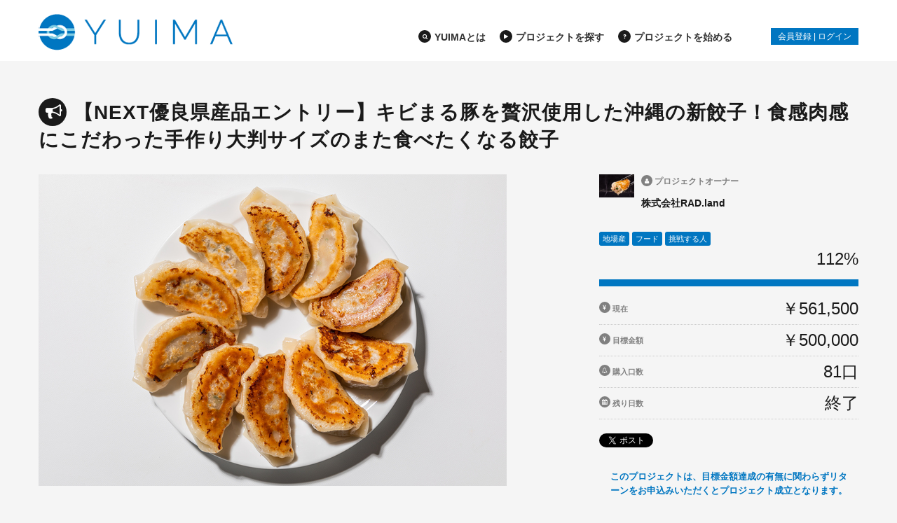

--- FILE ---
content_type: text/html; charset=UTF-8
request_url: https://yuima-okinawa.jp/project/detail/988
body_size: 6740
content:
<!DOCTYPE html>
<html lang="ja">
<head>
  <meta http-equiv="content-type" content="text/html; charset=UTF-8">
  <meta http-equiv="X-UA-Compatible" content="IE=edge,chrome=1">
  <meta http-equiv="Pragma" content="no-cache"/>
  <meta http-equiv="cache-control" content="no-cache"/>
  <meta http-equiv="expires" content="0"/>
  <meta name="viewport" content="width=device-width">

  
<meta name="keywords" content="沖縄の新たな餃子を日本全国へ！キビまる豚を贅沢使用！"/>
<meta name="description" content="【NEXT優良県産品エントリー】キビまる豚を贅沢使用した沖縄の新餃子！食感肉感にこだわった手作り大判サイズのまた食べたくなる餃子"/>

<meta property="og:title" content="沖縄の新たな餃子を日本全国へ！キビまる豚を贅沢使用！｜YUIMA"/>
<meta property="og:description" content="【NEXT優良県産品エントリー】キビまる豚を贅沢使用した沖縄の新餃子！食感肉感にこだわった手作り大判サイズのまた食べたくなる餃子"/>
<meta property="og:image"
      content="https://yuima-okinawa.jp/data/project/988/main.jpg"/>
<meta property="og:url" content="https://yuima-okinawa.jp/project/detail/988"/>
<meta property="og:site_name" content="YUIMA"/>
<meta property="og:locale" content="ja_JP">

<meta name="twitter:card" content="summary_large_image"/>
<meta name="twitter:image"
      content="https://yuima-okinawa.jp/data/project/988/main.jpg"/>


  
<title>沖縄の新たな餃子を日本全国へ！キビまる豚を贅沢使用！｜YUIMA</title>


  <link rel="stylesheet" href="/css/bootstrap.min.css?20170704">
  <link rel="stylesheet" href="/css/bootstrap-responsive.min.css">
  <link rel="stylesheet" href="/css/font-awesome.min.css">
  <link rel="stylesheet" href="/css/main.css">
  <link rel="stylesheet" href="/css/style.css">
  <link rel="shortcut icon" href="/images/favicon.ico"/>

  


  <script src="/js/vendor/modernizr-2.6.2-respond-1.1.0.min.js"></script>
  <script src="/js/jquery-1.12.4.min.js"></script>
  <script src="/js/vendor/bootstrap.min.js"></script>
  <script src="/js/main.js"></script>
  <script src="/js/imagesloaded.pkgd.min.js"></script>
  <script src="/js/fixHeight.js"></script>

  <!-- Google tag (gtag.js) -->
  <script async src="https://www.googletagmanager.com/gtag/js?id=G-D926WH0HDL"></script>
  <script>
    window.dataLayer = window.dataLayer || [];
    function gtag(){dataLayer.push(arguments);}
    gtag('js', new Date());

    gtag('config', 'G-D926WH0HDL');
  </script>

  

</head>
<body>



<header class="navbar navbar-fixed-top">
  <div class="navbar-inner">
    <div class="container"><a id="logo" class="pull-left" href="/"></a>
      <div class="holder">
        <div class="nav-collapse collapse">
          <ul class="nav">
            <li><i class="icon-search icon-small"></i><a href="/about">YUIMAとは</a>
            </li>
                          <li><i class="icon-play icon-small"></i><a href="/#projects">プロジェクトを探す</a></li>
            <li><i class="icon-question icon-small"></i><a href="/project/apply">プロジェクトを始める</a></li>
          </ul>
        </div>
        <!--/.nav-collapse -->
                  <span class="btn btn-bs btn-small"><a href="/member/apply/agree">会員登録</a> | <a
                  href="/member/login">ログイン</a></span></div>
            </div>
  </div>
</header>



<section id="funddetail-info">
  <div class="container">
    <div class="row-fluid">
      <h1><i class="icon-bullhorn icon-large"></i>【NEXT優良県産品エントリー】キビまる豚を贅沢使用した沖縄の新餃子！食感肉感にこだわった手作り大判サイズのまた食べたくなる餃子</h1>
    </div>

    <div class="row-fluid">
      <div class="span8" style="padding-bottom:10px;"><img src="/data/project/988/main.jpg"
                                                           alt="沖縄の新たな餃子を日本全国へ！キビまる豚を贅沢使用！"
                                                           class="imagefull"></div>
      <div class="span4">
        <div class="box-top">
          <div class="comment">
            <div class="pull-left"><img alt=""
                                        src="/data/project/988/project_owner.jpg"
                                        class="owner"></div>
            <div class="media-body">
              <h6><i class="icon-user icon-small-gray"></i> プロジェクトオーナー</h6>
              <h4 class="top pad-bottom">株式会社RAD.land</h4>
            </div>
          </div>


            <span class="label label-info margin-top">地場産</span> <span class="label label-info margin-top"> フード</span> <span class="label label-info margin-top"> 挑戦する人</span> 

                      <div class="clearfix">
            <p class="pull-right">112%</p>
          </div>
          <div class="progress progress-info">
            <div style="width: 100%; text-align:left;" class="bar"></div>
          </div>
          <div class="clearfix">
            <ul>
              <li class="pull-left"><i class="icon-jpy icon-small-gray"></i> 現在</li>
              <li class="pull-right">￥561,500</li>
            </ul>
          </div>
          <div class="clearfix">
            <ul>
              <li class="pull-left"><i class="icon-jpy icon-small-gray"></i> 目標金額</li>
              <li class="pull-right">￥500,000</li>
            </ul>
          </div>
          <div class="clearfix">
            <ul>
              <li class="pull-left"><i class="icon-bell icon-small-gray"></i> 購入口数</li>
              <li class="pull-right">81口</li>
            </ul>
          </div>
          <div class="clearfix">
            <ul>
              <li class="pull-left"><i class="icon-calendar icon-small-gray"></i> 残り日数</li>
              <li class="pull-right">終了              </li>
            </ul>
          </div>
                      <div class="sns">
            <a href="https://twitter.com/share?ref_src=twsrc%5Etfw" class="twitter-share-button"
               data-show-count="false">Tweet</a>
            <script async src="https://platform.twitter.com/widgets.js" charset="utf-8"></script>
            <iframe
                    src="https://www.facebook.com/plugins/like.php?href=https://yuima-okinawa.jp/project/detail/988&width=135&layout=button&action=like&size=small&show_faces=false&share=true&height=20&appId"
                    width="160" height="20" style="border:none;overflow:hidden" scrolling="no" frameborder="0"
                    allowTransparency="true" allow="encrypted-media"></iframe>
          </div>

            
          <div class="allin">このプロジェクトは、目標金額達成の有無に関わらずリターンをお申込みいただくとプロジェクト成立となります。
          </div>
          
        </div>
      </div>
    </div>
  </div>
</section>




<!--Services-->
<section id="funddetail">
  <div class="container">
    <div class="row-fluid">
      <div class="span8">

        <!-- Nav tabs -->
        <ul class="nav nav-tabs nav-justified text-center" role="tablist">
          <li class="active"><a href="/project/detail/988">プロジェクト紹介</a></li>
          <li><a href="/project/report/988">ニュース<span
                      class="badge">0</span></a></li>
          <li><a href="/project/comment/988">コメント
              <div class="fb-comments-count badge"
                   data-href="https://yuima-okinawa.jp/project/988">0
              </div>
            </a></li>
        </ul>

        <!--	FaceBookのコメント件数を出す-->
        <div id="fb-root" style="display:none;"></div>
        <script>
            (function (d, s, id) {
                var js, fjs = d.getElementsByTagName(s)[0];
                if (d.getElementById(id)) return;
                js = d.createElement(s);
                js.id = id;
                js.src = "//connect.facebook.net/ja_JP/sdk.js#xfbml=1&version=v2.6";
                fjs.parentNode.insertBefore(js, fjs);
            }(document, 'script', 'facebook-jssdk'));
        </script>

        <div class="tab-content"><h4><span style="font-size:20px;"><strong>挑戦</strong></span></h4>
<br />
<span style="font-size:18px;">はじめまして、この度沖縄県のNEXT優良県産品にエントリーいたします<br />
<br />
株式会社RAD.landと申します。<br />
<br />
<br />
私たちは、那覇市久茂地で居酒屋YSSを経営している会社ですが、<br />
<br />
このコロナ禍に居酒屋の営業だけでは不安を感じ、収入の柱となる新分野への挑戦を模索していました。</span><br />
<br />
<span style="font-size:18px;">居酒屋で提供している人気の餃子を、休業中に冷凍販売したところ大反響！これだ！と決意をかため、</span><br />
<br />
<br />
<br />
<img alt="/data/project/988/20210816_115351.jpg" src="https://pat.securite.jp/data/project/988/20210816_115351.jpg" /><br />
<br />
<br />
<span style="font-size:18px;">昨年の８月に那覇市長田にて冷凍餃子のお店「ぎょうざ丸長田店」を開業いたしました。<br />
<br />
現在は、餃子製作から店頭やキッチンカーでの販売、通販、県内外への卸（おろし）までを展開しています。<br />
<br />
ウィズコロナのなか、生活者の冷凍食品への認識や位置づけが高まってきており特に冷凍餃子は人気です。<br />
<br />
大手はもちろん個人店も参入し、冷凍自動販売機や無人販売などの多様化も相まって市場がどんどん拡大しています。<br />
<br />
しかし、沖縄を代表する冷凍餃子はアグー豚を主にした商品が多く、<br />
<br />
<strong>アグー豚に匹敵する美味しさをもつ「キビまる豚」を主にした餃子を作り発信していくことで、新たな県産品になると確信しました。</strong></span><br />
<br />
<img alt="/data/project/988/line_42249654362840.jpg" src="https://pat.securite.jp/data/project/988/line_42249654362840.jpg" /><br />
<br />
<span style="font-size:18px;">キビまる豚は上質な和牛のように細かいサシが入った肉質が特徴です。<br />
<br />
脂が溶ける温度が、一般的な豚肉では37度から38度のところ、キビまる豚はおよそ30度と低く「早く溶ける＝きめ細やかで柔らかい肉質」ということを証明しています。<br />
<br />
味もまろやかで、甘味のある上品な仕上がりとなっています。<br />
<br />
琉球大学と連携した成分分析では、おいしさを感じる旨味成分が他の豚肉より豊富に含まれていることがわかっており、味の奥行きやコクが優れているとの評価を得ています。</span><br />
<br />
<span style="font-size:18px;">キビまる豚で作った餃子の評判は県外にも広がり、計１０店舗の県外スーパーにも卸していますが、今後も取引先は増えていくと考えています。<br />
<br />
<strong>アグー豚だけじゃない、キビまる豚も「沖縄の餃子」としてブランディングしていくことで全国での知名度が上がり、取扱店舗が増えることで養豚農家の収入も増えていく、そんな循環を創りたいと考えます。</strong></span><br />
&nbsp;
<h4>商品のこだわり</h4>
<br />
<span style="font-size:18px;"><strong>キビまる豚の美味しさはもちろん、そこに粗挽きの牛肉と８種類の野菜(白菜、きゃべつ、たまねぎ、にら、しいたけ、えりんぎ、長ネギ、レンコン)で食感・肉感を大事に、<br />
<br />
その旨味を閉じ込めるよう特注の大判サイズのもっちりとした皮で一つ一つ手包みしています。<br />
<br />
食べた瞬間にキビまる豚と野菜の旨味がジュワーっと溢れ出すように工夫しています。</strong></span><br />
&nbsp;
<h4><span style="font-size:22px;"><strong><span style="background-color:#FFFF00;">一度食べると、「また食べたくなる餃子」です。</span></strong></span></h4>
<br />
<br />
<br />
<img alt="/data/project/988/line_42517348439092.jpg" src="https://pat.securite.jp/data/project/988/line_42517348439092.jpg" /><br />
<br />
<br />
<span style="font-size:18px;">餃子を食べたお客様の反響も良く、<br />
<br />
<strong>「この餃子を食べると他の餃子を食べれなくなる」</strong><br />
<br />
<strong>「県外にきたら一気に化けるぐらいのポテンシャルがある」</strong>など、<br />
<br />
嬉しいお言葉やリピートをたくさんいただけるようになりました。</span><br />
<br />
<br />
<br />
<img alt="/data/project/988/20210816_131858.jpg" src="https://pat.securite.jp/data/project/988/20210816_131858.jpg" /><br />
&nbsp;
<h4><span style="font-size:20px;"><strong>クラウドファンディングで集まった資金の使い道</strong></span></h4>

<div><span style="font-size:18px;">県内外のお客様から好評の商品ですが、手作業で作るため大量生産が難しく、イベントなどの大きな案件を断っている現状です。<br />
<br />
また、今後増える県内外の取引にも対応できる生産体制の構築は必須です。<br />
<br />
クラウドファンディングで集まった資金で、包み機を導入し量産体制を整え、多くのお客様へ美味しい餃子を届け、笑顔にしたいと思います。<br />
<br />
そして、沖縄の餃子ブランド構築を目指し、県産豚を扱う人たちも笑顔になる、皆が幸せになる県産品にしたいと思います。</span><br />
<br />
<strong><span style="font-size:22px;">是非、皆様のお力添えを宜しくお願い致します。</span></strong><br />
<br />
<br />
&nbsp;</div>
        </div>
      </div>


      <aside class="span4">
        <h3>支援タイプを選ぶ</h3>
                      <div class="widget">
              <div>
                <div class="row-fluid">

                  <img alt="また食べたくなる餃子３パック"
                       src="/data/fund/7949/projectfund.jpg" class="imagefull">

                  <div class="box bgwhite no-margin">
                    <h4 class="border-bottom">また食べたくなる餃子３パック</h4>
                    <div class="clearfix">
                      <ul>
                        <li class="pull-left"><i class="icon-bullhorn icon-small-gray"></i> 購入済み 33口
                        </li>
                        <li class="pull-right">￥4,750</li>
                      </ul>
                    </div>

                    <div class="return-content">
                        <span>◆内容量</span><br/><span>30個入（10個×3パック）1個当たり38g</span><br/><span>※大判サイズで大満足のオリジナル餃子！</span><br/><span></span><br/><span>◆パックサイズ</span><br/><span>縦24センチ×横10.5センチ×高さ5センチ</span><br/><span></span><br/><span>◆配送方法：クール便（冷凍）</span><br/><span>※送料無料</span><br/><span></span><br/><span>◆賞味期限</span><br/><span>製造から3ケ月（要冷凍）</span><br/><span>※商品の枠外右下に記載してあります</span><br/><span></span><br/><span>◆保存方法</span><br/><span>-18℃以下で保存して下さい</span><br/><span></span><br/><span>◆凍結前加熱の有無</span><br/><span>加熱してありません</span><br/><span></span><br/><span>◆加熱調理の必要性</span><br/><span>加熱して召しあがってください</span><br/>                    </div>

                      <button type="button" class="btn btn-large btn-block disabled" disabled="disabled">終了</button>                  </div>
                </div>
              </div>
            </div>
                          <div class="widget">
              <div>
                <div class="row-fluid">

                  <img alt="また食べたくなる餃子5パック"
                       src="/data/fund/7950/projectfund.jpg" class="imagefull">

                  <div class="box bgwhite no-margin">
                    <h4 class="border-bottom">また食べたくなる餃子5パック</h4>
                    <div class="clearfix">
                      <ul>
                        <li class="pull-left"><i class="icon-bullhorn icon-small-gray"></i> 購入済み 17口
                        </li>
                        <li class="pull-right">￥6,250</li>
                      </ul>
                    </div>

                    <div class="return-content">
                        <span>◆内容量</span><br/><span>50個入（10個×5パック）1個当たり38g</span><br/><span>※大判サイズで大満足のオリジナル餃子！</span><br/><span></span><br/><span>◆パックサイズ</span><br/><span>縦24センチ×横10.5センチ×高さ5センチ</span><br/><span></span><br/><span>◆配送方法：クール便（冷凍）</span><br/><span>※送料無料</span><br/><span></span><br/><span>◆賞味期限</span><br/><span>製造から3ケ月（要冷凍）</span><br/><span>※商品の枠外右下に記載してあります</span><br/><span></span><br/><span>◆保存方法</span><br/><span>-18℃以下で保存して下さい</span><br/><span></span><br/><span>◆凍結前加熱の有無</span><br/><span>加熱してありません</span><br/><span></span><br/><span>◆加熱調理の必要性</span><br/><span>加熱して召しあがってください</span><br/>                    </div>

                      <button type="button" class="btn btn-large btn-block disabled" disabled="disabled">終了</button>                  </div>
                </div>
              </div>
            </div>
                          <div class="widget">
              <div>
                <div class="row-fluid">

                  <img alt="また食べたくなる餃子8パック"
                       src="/data/fund/7951/projectfund.jpg" class="imagefull">

                  <div class="box bgwhite no-margin">
                    <h4 class="border-bottom">また食べたくなる餃子8パック</h4>
                    <div class="clearfix">
                      <ul>
                        <li class="pull-left"><i class="icon-bullhorn icon-small-gray"></i> 購入済み 21口
                        </li>
                        <li class="pull-right">￥8,500</li>
                      </ul>
                    </div>

                    <div class="return-content">
                        <span>◆内容量</span><br/><span>80個入（10個×8パック）1個当たり38g</span><br/><span>※大判サイズで大満足のオリジナル餃子！</span><br/><span></span><br/><span>◆パックサイズ</span><br/><span>縦24センチ×横10.5センチ×高さ5センチ</span><br/><span></span><br/><span>◆配送方法：クール便（冷凍）</span><br/><span>※送料無料</span><br/><span></span><br/><span>◆賞味期限</span><br/><span>製造から3ケ月（要冷凍）</span><br/><span>※商品の枠外右下に記載してあります</span><br/><span></span><br/><span>◆保存方法</span><br/><span>-18℃以下で保存して下さい</span><br/><span></span><br/><span>◆凍結前加熱の有無</span><br/><span>加熱してありません</span><br/><span></span><br/><span>◆加熱調理の必要性</span><br/><span>加熱して召しあがってください</span><br/>                    </div>

                      <button type="button" class="btn btn-large btn-block disabled" disabled="disabled">終了</button>                  </div>
                </div>
              </div>
            </div>
                          <div class="widget">
              <div>
                <div class="row-fluid">

                  <img alt="また食べたくなる餃子10パック"
                       src="/data/fund/7952/projectfund.jpg" class="imagefull">

                  <div class="box bgwhite no-margin">
                    <h4 class="border-bottom">また食べたくなる餃子10パック</h4>
                    <div class="clearfix">
                      <ul>
                        <li class="pull-left"><i class="icon-bullhorn icon-small-gray"></i> 購入済み 10口
                        </li>
                        <li class="pull-right">￥12,000</li>
                      </ul>
                    </div>

                    <div class="return-content">
                        <span>◆内容量</span><br/><span>100個入（10個×10パック）1個当たり38g</span><br/><span>※大判サイズで大満足のオリジナル餃子！</span><br/><span></span><br/><span>◆パックサイズ</span><br/><span>縦24センチ×横10.5センチ×高さ5センチ</span><br/><span></span><br/><span>◆配送方法：クール便（冷凍）</span><br/><span>※送料無料</span><br/><span></span><br/><span>◆賞味期限</span><br/><span>製造から3ケ月（要冷凍）</span><br/><span>※商品の枠外右下に記載してあります</span><br/><span></span><br/><span>◆保存方法</span><br/><span>-18℃以下で保存して下さい</span><br/><span></span><br/><span>◆凍結前加熱の有無</span><br/><span>加熱してありません</span><br/><span></span><br/><span>◆加熱調理の必要性</span><br/><span>加熱して召しあがってください</span><br/>                    </div>

                      <button type="button" class="btn btn-large btn-block disabled" disabled="disabled">終了</button>                  </div>
                </div>
              </div>
            </div>
                    </aside>


    </div>
  </div>
</section>
<!--/Information-->




<section id="bottom" class="main">
  <!--Container-->
  <div class="container">

    <!--row-fluids-->
    <div class="row-fluid">

      <!--Contact Form-->
      <div class="span3">
        <h6>サービス</h6>
        <div>
          <ul class="arrow">
            <li><a href="/#projects">プロジェクトを支援する</a></li>
            <li><a href="/project/apply">プロジェクトを始める</a></li>
                        </ul>
        </div>
      </div>
      <!--End Contact Form-->

      <!--Important Links-->
      <div id="tweets" class="span3">
        <h6>会員専用</h6>
        <div>
          <ul class="arrow">
            <li><a href="/member/top">マイページをみる</a></li>
            <li><a href="/member/profile/edit">登録情報変更</a></li>
          </ul>
        </div>
      </div>
      <!--Important Links-->

      <!--Archives-->
      <div id="archives" class="span3">
        <h6>ヘルプ</h6>
        <div>
          <ul class="arrow">
            <li><a href="/about">YUIMAとは</a></li>
            <li><a href="/faq">よくある質問</a></li>
            <li><a href="/contact">お問い合わせ</a></li>

          </ul>
        </div>
      </div>
      <!--End Archives-->

      <div class="span3">
        <h6>規約</h6>
        <div>
          <ul class="arrow">
            <!--<li><a href="/company">運営会社</a></li>-->
            <li><a href="/term">会員規約</a></li>
            <li><a href="/guideline">プロジェクトオーナー規約</a></li>
            <li><a href="/legal">特定商取引法</a></li>
            <li><a href="/policy">プライバシーポリシー</a></li>
          </ul>
        </div>
      </div>
    </div>
  </div>
  <!--/row-fluid-->
  </div>
  <!--/container-->

</section>

<footer id="footer">
  <div class="container">
    <div class="row-fluid">
      <div class="span6">
        <ul class="social pull-left">
          <li><a href="http://www.okinawa-bank.co.jp/" target="_balnk"><img src="/images/logo_okinawaginko.png"></a></li>
          <li><a href="https://www.big-advance.site/c/172/1471" target="_balnk"><img src="/images/logo_miraiokinawa.png"></a></li>
          <li><a href="https://www.musicsecurities.com/" target="_balnk"><img src="/images/logo_ms.png"></a></li>
        </ul>
      </div>
      <!--/Copyright-->

      <div class="span5 cp"><small>Copyright (C) The Ryukyu Shimpo, Music Securities,Inc. All Rights Reserved.</small>
      </div>
      <div class="span1"><a id="gototop" class="gototop pull-right" href="#"><i class="icon-angle-up"></i></a></div>
      <!--/Goto Top-->
    </div>
  </div>
</footer>


<script>
    (function (i, s, o, g, r, a, m) {
        i['GoogleAnalyticsObject'] = r;
        i[r] = i[r] || function () {
            (i[r].q = i[r].q || []).push(arguments)
        }, i[r].l = 1 * new Date();
        a = s.createElement(o),
            m = s.getElementsByTagName(o)[0];
        a.async = 1;
        a.src = g;
        m.parentNode.insertBefore(a, m)
    })(window, document, 'script', 'https://www.google-analytics.com/analytics.js', 'ga');
    ga('create', 'UA-83925304-1', 'auto');
    ga('send', 'pageview');
</script>

<script type="text/javascript">
    if (window.location.hash == '#_=_') {
        window.location.hash = '/'; // for older browsers, leaves a # behind
        history.pushState('', document.title, window.location.pathname); // nice and clean
        e.preventDefault(); // no page reload
    }
</script>

</body>
</html>


--- FILE ---
content_type: text/css
request_url: https://yuima-okinawa.jp/css/bootstrap.min.css?20170704
body_size: 17372
content:
/*!
 * Bootstrap v2.3.2
 *
 * Copyright 2013 Twitter, Inc
 * Licensed under the Apache License v2.0
 * http://www.apache.org/licenses/LICENSE-2.0
 *
 * Designed and built with all the love in the world @twitter by @mdo and @fat.
 */

.clearfix {
}
.clearfix::before, .clearfix::after {
    content: "";
    display: table;
    line-height: 0;
}
.clearfix::after {
    clear: both;
}
.hide-text {
    background-color: transparent;
    border: 0 none;
    color: transparent;
    font: 0px/0 a;
    text-shadow: none;
}
.input-block-level {
    box-sizing: border-box;
    display: block;
    min-height: 30px;
    width: 100%;
}
article, aside, details, figcaption, figure, footer, header, hgroup, nav, section {
    display: block;
}
audio, canvas, video {
    display: inline-block;
}
audio:not([controls]) {
    display: none;
}
html {
    font-size: 100%;
}
a:focus {
    outline: thin dotted #333;
    outline-offset: -2px;
}
a:hover, a:active {
    outline: 0 none;
}
sub, sup {
    font-size: 75%;
    line-height: 0;
    position: relative;
    vertical-align: baseline;
}
sup {
    top: -0.5em;
}
sub {
    bottom: -0.25em;
}
.imagefull {
    border: 0 none;
    height: auto;
    max-width: 100%;
    vertical-align: middle;
}
#map_canvas img, .google-maps img {
    max-width: none;
}
button, input, select, textarea {
    font-size: 100%;
    margin: 0;
}
button, input {
    line-height: normal;
}
button::-moz-focus-inner, input::-moz-focus-inner {
    border: 0 none;
    padding: 0;
}
button, html input[type="button"], input[type="reset"], input[type="submit"] {

}
label, select, button, input[type="button"], input[type="reset"], input[type="submit"], input[type="radio"], input[type="checkbox"] {

}
input[type="search"] {
    box-sizing: content-box;
}
textarea {
    overflow: auto;
    vertical-align: top;
}
header #logo {
    background: rgba(0, 0, 0, 0) url("../images/logo.png") no-repeat scroll 0 50%;
    height: 52px;
    width: 277px;
}
@media print {
* {
    background: transparent none repeat scroll 0 0 !important;
    box-shadow: none !important;
    color: #000 !important;
    text-shadow: none !important;
}
a, a:visited {
    text-decoration: underline;
}
a[href]::after {
    content: " (" attr(href) ")";
}
abbr[title]::after {
    content: " (" attr(title) ")";
}
.ir a::after, a[href^="javascript:"]::after, a[href^="#"]::after {
    content: "";
}
pre, blockquote {
    border: 1px solid #999;
    page-break-inside: avoid;
}
thead {
    display: table-header-group;
}
tr, img {
    page-break-inside: avoid;
}
img {
    max-width: 100% !important;
}
@page {
    margin: 0.5cm;
}
p, h2, h3 {
}
h2, h3 {
    page-break-after: avoid;
}
}
body {
	background-color: #ffffff;
	font-family: "Helvetica Neue","ヒラギノ角ゴ Pro W3","Hiragino Kaku Gothic Pro","Meiryo","メイリオ",Meiryo,"ＭＳ Ｐゴシック","MS PGothic",Avenir,"Open Sans",Helvetica,Arial,Verdana,Roboto,sans-serif;
	font-size: 13px;
	line-height: 20px;
	margin: 0;
	
}
a {
    color: #0088cc;
    text-decoration: none;
}
a:hover, a:focus {
    color: #005580;
    text-decoration: underline;
}
.img-rounded {
    border-radius: 6px;
}
.img-polaroid {
    background-color: #fff;
    border: 1px solid rgba(0, 0, 0, 0.2);
    box-shadow: 0 1px 3px rgba(0, 0, 0, 0.1);
    padding: 4px;
}
.img-circle {
    border-radius: 500px;
}
.row {
    margin-left: -20px;
}
.row::before, .row::after {
    content: "";
    display: table;
    line-height: 0;
}
.row::after {
    clear: both;
}
[class*="span"] {
    float: left;
    margin-left: 20px;
    min-height: 1px;
}
.container, .navbar-static-top .container, .navbar-fixed-top .container, .navbar-fixed-bottom .container {
    width: 940px;
}
.span12 {
    width: 940px;
}
.span11 {
    width: 860px;
}
.span10 {
    width: 780px;
}
.span9 {
    width: 700px;
}
.span8 {
    width: 620px;
}
.span7 {
    width: 540px;
}
.span6 {
    width: 460px;
}
.span5 {
    width: 380px;
}
.span4 {
    width: 300px;
}
.span3 {
    width: 220px;
}
.span2 {
    width: 140px;
}
.span1 {
    width: 60px;
}
.offset12 {
    margin-left: 980px;
}
.offset11 {
    margin-left: 900px;
}
.offset10 {
    margin-left: 820px;
}
.offset9 {
    margin-left: 740px;
}
.offset8 {
    margin-left: 660px;
}
.offset7 {
    margin-left: 580px;
}
.offset6 {
    margin-left: 500px;
}
.offset5 {
    margin-left: 420px;
}
.offset4 {
    margin-left: 340px;
}
.offset3 {
    margin-left: 260px;
}
.offset2 {
    margin-left: 180px;
}
.offset1 {
    margin-left: 100px;
}
.row-fluid {
	width: 100%;
}
.row-fluid::before, .row-fluid::after {
    content: "";
    display: table;
    line-height: 0;
}
.row-fluid::after {
    clear: both;
}
.row-fluid [class*="span"] {
    box-sizing: border-box;
    display: block;
    float: left;
    margin-left: 2.12766%;
    width: 100%;
}
.row-fluid [class*="span"]:first-child {
    margin-left: 0;
}
.row-fluid .controls-row [class*="span"] + [class*="span"] {
    margin-left: 2.12766%;
}
.row-fluid .span12 {
    width: 100%;
}
.row-fluid .span11 {
    width: 91.4894%;
}
.row-fluid .span10 {
    width: 82.9787%;
}
.row-fluid .span9 {
    width: 74.4681%;
}
.row-fluid .span8 {
    width: 65.9574%;
}
.row-fluid .span7 {
    width: 57.4468%;
}
.row-fluid .span6 {
    width: 48.9362%;
}
.row-fluid .span5 {
    width: 40.4255%;
}
.row-fluid .span4 {
    width: 31.9149%;
}
.row-fluid .span3 {
    width: 23.4043%;
}
.row-fluid .span2 {
    width: 14.8936%;
}
.row-fluid .span1 {
    width: 6.38298%;
}
.row-fluid .offset12 {
    margin-left: 104.255%;
}
.row-fluid .offset12:first-child {
    margin-left: 102.128%;
}
.row-fluid .offset11 {
    margin-left: 95.7447%;
}
.row-fluid .offset11:first-child {
    margin-left: 93.617%;
}
.row-fluid .offset10 {
    margin-left: 87.234%;
}
.row-fluid .offset10:first-child {
    margin-left: 85.1064%;
}
.row-fluid .offset9 {
    margin-left: 78.7234%;
}
.row-fluid .offset9:first-child {
    margin-left: 76.5957%;
}
.row-fluid .offset8 {
    margin-left: 70.2128%;
}
.row-fluid .offset8:first-child {
    margin-left: 68.0851%;
}
.row-fluid .offset7 {
    margin-left: 61.7021%;
}
.row-fluid .offset7:first-child {
    margin-left: 59.5745%;
}
.row-fluid .offset6 {
    margin-left: 53.1915%;
}
.row-fluid .offset6:first-child {
    margin-left: 51.0638%;
}
.row-fluid .offset5 {
    margin-left: 44.6809%;
}
.row-fluid .offset5:first-child {
    margin-left: 42.5532%;
}
.row-fluid .offset4 {
    margin-left: 36.1702%;
}
.row-fluid .offset4:first-child {
    margin-left: 34.0426%;
}
.row-fluid .offset3 {
    margin-left: 27.6596%;
}
.row-fluid .offset3:first-child {
    margin-left: 25.5319%;
}
.row-fluid .offset2 {
    margin-left: 19.1489%;
}
.row-fluid .offset2:first-child {
    margin-left: 17.0213%;
}
.row-fluid .offset1 {
    margin-left: 10.6383%;
}
.row-fluid .offset1:first-child {
    margin-left: 8.51064%;
}
.hide[class*="span"], .row-fluid .hide[class*="span"] {
    display: none;
}
.pull-right[class*="span"], .row-fluid .pull-right[class*="span"] {
    float: right;
}
.container {
	margin-left: auto;
	margin-right: auto;
	padding-right: 10px;
	padding-left: 10px;
}
.container::before, .container::after {
    content: "";
    display: table;
    line-height: 0;
}
.container::after {
    clear: both;
}
.container-fluid {
    padding-left: 20px;
    padding-right: 20px;
}
.container-fluid::before, .container-fluid::after {
    content: "";
    display: table;
    line-height: 0;
}
.container-fluid::after {
    clear: both;
}
p {
	margin: 0 0 10px;
	line-height: 1.6em;
}
.lead {
    font-size: 110%;
}
small {
    font-size: 90%;
}
.pull-right small {
    font-size: 70%;
}
strong {
    font-weight: bold;
}
em {
    font-style: italic;
}
cite {
    font-style: normal;
}
.muted {
    color: #999999;
}
a.muted:hover, a.muted:focus {
    color: #808080;
}
.text-warning {
    color: #c09853;
}
a.text-warning:hover, a.text-warning:focus {
    color: #a47e3c;
}
.text-error {
	color: #C00;
}
a.text-error:hover, a.text-error:focus {
    color: #953b39;
}
.text-info {
    color: #3a87ad;
}
a.text-info:hover, a.text-info:focus {
    color: #2d6987;
}
.text-success {
	color: #808080;
	font-size: 14px;
	font-weight: bold;
}
a.text-success:hover, a.text-success:focus {
    color: #356635;
}
.text-left {
    text-align: left;
}
.text-right {
    text-align: right;
}
.text-center {
    text-align: center;
}

h1,h2 {
	letter-spacing: 1px;
}

h1 {
	font-size: 28px;
	margin-bottom: 30px;
	margin-top: 40px;
	line-height: 1.4em;
}

h2 {
	font-size: 26px;
	margin-bottom: 0px;
	margin-top: 0px;
	color: #1A1A1A;
	line-height: 1.2em;
	padding-bottom: 18px;
}
h3 {
	font-size: 20px;
	margin-top: 0px;
	margin-right: 0px;
	margin-bottom: 10px;
	margin-left: 0px;
	padding-bottom: 10px;
	line-height: 1.2em;
}
h4 {
	font-size: 14px;
	margin-top: 0px;
	margin-bottom: 0px;
	padding-top: 10px;
	padding-bottom: 8px;
}

h5 {
	font-size: 14px;
	margin-top: 15px;
	margin-right: 0;
	margin-bottom: 8px;
	margin-left: 0;
	font-weight: bold;
}
h6 {
	font-size: 12px;
	color: #808080;
	margin: 0;
}

h1 small {
    font-size: 20px;
}

h2 small {
    font-size: 16px;
}
h3 small {
    font-size: 16px;
}
h4 small {
    font-size: 14px;
}

.page-header {
    border-bottom: 1px solid #eeeeee;
    margin: 20px 0 30px;
    padding-bottom: 9px;
}
ul, ol {
    margin: 0;
    padding: 0;
}
ul ul, ul ol, ol ol, ol ul {
    margin-bottom: 0;
}
li {
	
	
}
ul.styled, ol.styled {
	margin-left: 0;
	list-style-position: outside;
	list-style-image: none;
	list-style-type: disc;
}
ul.unstyled, ol.unstyled {
	margin-left: 0;
	list-style-position: outside;
	list-style-image: none;
	list-style-type: none;
}
ul.inline, ol.inline {
    list-style: outside none none;
    margin-left: 0;
}
ul.inline > li, ol.inline > li {
    display: inline-block;
    padding-left: 5px;
    padding-right: 5px;
}
dl {
	margin-bottom: 0px;
	margin-top: 0px;
}

dt {
	font-weight: bold;
	color: #808080;
}
dd {
    margin-left: 0px;
}
.dl-horizontal {
}
.dl-horizontal::before, .dl-horizontal::after {
    content: "";
    display: table;
    line-height: 0;
}
.dl-horizontal::after {
    clear: both;
}
.dl-horizontal dt {
	clear: left;
	float: left;
	overflow: hidden;
	text-overflow: ellipsis;
	bgwhite-space: nowrap;
	margin-right: 20px;
	font-size: 14px;
}
.dl-horizontal dd {
	font-size: 14px;
	font-weight: bold;
}

hr {
    -moz-border-bottom-colors: none;
    -moz-border-left-colors: none;
    -moz-border-right-colors: none;
    -moz-border-top-colors: none;
    border-color: #eeeeee;
    border-image: none;
    border-style: solid none;
    border-width: 1px 0;
    margin: 20px 0;
}
abbr[title], abbr[data-original-title] {
    border-bottom: 1px dotted #999999;
    cursor: help;
}
abbr.initialism {
    font-size: 90%;
    text-transform: uppercase;
}
blockquote {
    border-left: 5px solid #eeeeee;
    margin: 0 0 20px;
    padding: 0 0 0 15px;
}
blockquote p {
    font-size: 17.5px;
    font-weight: 300;
    line-height: 1.25;
    margin-bottom: 0;
}
blockquote small {
    color: #999999;
    display: block;
    line-height: 20px;
}
blockquote small::before {
    content: "— ";
}
blockquote.pull-right {
    border-left: 0 none;
    border-right: 5px solid #eeeeee;
    float: right;
    padding-left: 0;
    padding-right: 15px;
}
blockquote.pull-right p, blockquote.pull-right small {
    text-align: right;
}
blockquote.pull-right small::before {
    content: "";
}
blockquote.pull-right small::after {
    content: " —";
}
q::before, q::after, blockquote::before, blockquote::after {
    content: "";
}
address {
    display: block;
    font-style: normal;
    line-height: 20px;
    margin-bottom: 20px;
}
code, pre {
    border-radius: 3px;
    color: #333333;
    font-family: Monaco,Menlo,Consolas,"Courier New",monospace;
    font-size: 12px;
    padding: 0 3px 2px;
}
code {
    background-color: #f7f7f9;
    border: 1px solid #e1e1e8;
    color: #d14;
    padding: 2px 4px;
    bgwhite-space: nowrap;
}
pre {
    background-color: #f5f5f5;
    border: 1px solid rgba(0, 0, 0, 0.15);
    border-radius: 4px;
    display: block;
    font-size: 13px;
    line-height: 20px;
    margin: 0 0 10px;
    padding: 9.5px;
    bgwhite-space: pre-wrap;
    word-break: break-all;
    word-wrap: break-word;
}
pre.prettyprint {
    margin-bottom: 20px;
}
pre code {
    background-color: transparent;
    border: 0 none;
    color: inherit;
    padding: 0;
    bgwhite-space: pre-wrap;
}
.pre-scrollable {
    max-height: 340px;
    overflow-y: scroll;
}
.label, .badge {
	background-color: #0076C1;
	display: inline-block;
	line-height: 14px;
	vertical-align: baseline;
}
.label {
    border-radius: 3px;
	color: #FFF;
}

.label a {
	color: #FFF;
}

.label a:hover {
	color: #CCC;
}
.badge {
	border-radius: 8px;
	padding-left: 8px;
	padding-right: 8px;
	float: right;
	font-size: 10px;
	font-weight: normal;
	color: #FFF;
}
.label:empty, .badge:empty {
    display: none;
}
a.label:hover, a.label:focus, a.badge:hover, a.badge:focus {
    color: #ffffff;
    cursor: pointer;
    text-decoration: none;
}
.label-name, .badge-name {
	background-color: #999;
	border-color: #eed3d7;
	color: #FFF;
	font-size: 12px;
	margin-left: 5px;
	padding-top: 3px;
	padding-right: 5px;
	padding-bottom: 3px;
	padding-left: 5px;
}

.label-important, .badge-important {
    background-color: #f2dede;
    border-color: #eed3d7;
    color: #c00;
	font-size: 10px;
	margin-left: 5px;
	padding-top: 3px;
	padding-right: 5px;
	padding-bottom: 3px;
	padding-left: 5px;
}
.label-important[href], .badge-important[href] {
    background-color: #953b39;
}
.label-warning, .badge-warning {
    background-color: #f89406;
}
.label-warning[href], .badge-warning[href] {
    background-color: #c67605;
}
.label-success, .badge-success {
    background-color: #468847;
}
.label-success[href], .badge-success[href] {
    background-color: #356635;
}
.label-info, .badge-info {
	background-color: #0076C1;
	font-size: 11px;
	padding-top: 3px;
	padding-right: 5px;
	padding-bottom: 3px;
	padding-left: 5px;
}
.label-info[href], .badge-info[href] {
    background-color: #2d6987;
}
.label-sort {
	background-color: #0076C1;
	font-size: 12px;
	margin-left: 5px;
	padding-top: 5px;
	padding-right: 8px;
	padding-bottom: 5px;
	padding-left: 8px;
}


.label-sort-active {
	background-color: #72BBE8;
	font-size: 12px;
	margin-left: 5px;
	padding-top: 5px;
	padding-right: 8px;
	padding-bottom: 5px;
	padding-left: 8px;
}

.label-inverse, .badge-inverse {
    background-color: #333333;
}

.label-inverse[href], .badge-inverse[href] {
    background-color: #1a1a1a;
}
.btn .label, .btn .badge {
    position: relative;
    top: -1px;
}
.btn-mini .label, .btn-mini .badge {
    top: 0;
}
table {
    background-color: transparent;
    border-collapse: collapse;
    border-spacing: 0;
    max-width: 100%;
}
.table {
    margin-bottom: 20px;
    width: 100%;
}
.table th, .table td {
    border-top: 1px solid #dddddd;
    line-height: 20px;
    padding: 8px;
    text-align: left;
    vertical-align: top;
}
.table th {
    font-weight: bold;
}
.table thead th {
    vertical-align: bottom;
}
.table caption + thead tr:first-child th, .table caption + thead tr:first-child td, .table colgroup + thead tr:first-child th, .table colgroup + thead tr:first-child td, .table thead:first-child tr:first-child th, .table thead:first-child tr:first-child td {
    border-top: 0 none;
}
.table tbody + tbody {
    border-top: 2px solid #dddddd;
}
.table .table {
    background-color: #ffffff;
}
.table-condensed th, .table-condensed td {
    padding: 4px 5px;
}
.table-bordered {
    -moz-border-bottom-colors: none;
    -moz-border-left-colors: none;
    -moz-border-right-colors: none;
    -moz-border-top-colors: none;
    border-collapse: separate;
    border-color: #dddddd #dddddd #dddddd -moz-use-text-color;
    border-image: none;
    border-radius: 4px;
    border-style: solid solid solid none;
    border-width: 1px 1px 1px 0;
}
.table-bordered th, .table-bordered td {
    border-left: 1px solid #dddddd;
}
.table-bordered caption + thead tr:first-child th, .table-bordered caption + tbody tr:first-child th, .table-bordered caption + tbody tr:first-child td, .table-bordered colgroup + thead tr:first-child th, .table-bordered colgroup + tbody tr:first-child th, .table-bordered colgroup + tbody tr:first-child td, .table-bordered thead:first-child tr:first-child th, .table-bordered tbody:first-child tr:first-child th, .table-bordered tbody:first-child tr:first-child td {
    border-top: 0 none;
}
.table-bordered thead:first-child tr:first-child > th:first-child, .table-bordered tbody:first-child tr:first-child > td:first-child, .table-bordered tbody:first-child tr:first-child > th:first-child {
    border-top-left-radius: 4px;
}
.table-bordered thead:first-child tr:first-child > th:last-child, .table-bordered tbody:first-child tr:first-child > td:last-child, .table-bordered tbody:first-child tr:first-child > th:last-child {
    border-top-right-radius: 4px;
}
.table-bordered thead:last-child tr:last-child > th:first-child, .table-bordered tbody:last-child tr:last-child > td:first-child, .table-bordered tbody:last-child tr:last-child > th:first-child, .table-bordered tfoot:last-child tr:last-child > td:first-child, .table-bordered tfoot:last-child tr:last-child > th:first-child {
    border-bottom-left-radius: 4px;
}
.table-bordered thead:last-child tr:last-child > th:last-child, .table-bordered tbody:last-child tr:last-child > td:last-child, .table-bordered tbody:last-child tr:last-child > th:last-child, .table-bordered tfoot:last-child tr:last-child > td:last-child, .table-bordered tfoot:last-child tr:last-child > th:last-child {
    border-bottom-right-radius: 4px;
}
.table-bordered tfoot + tbody:last-child tr:last-child td:first-child {
    border-bottom-left-radius: 0;
}
.table-bordered tfoot + tbody:last-child tr:last-child td:last-child {
    border-bottom-right-radius: 0;
}
.table-bordered caption + thead tr:first-child th:first-child, .table-bordered caption + tbody tr:first-child td:first-child, .table-bordered colgroup + thead tr:first-child th:first-child, .table-bordered colgroup + tbody tr:first-child td:first-child {
    border-top-left-radius: 4px;
}
.table-bordered caption + thead tr:first-child th:last-child, .table-bordered caption + tbody tr:first-child td:last-child, .table-bordered colgroup + thead tr:first-child th:last-child, .table-bordered colgroup + tbody tr:first-child td:last-child {
    border-top-right-radius: 4px;
}
.table-striped tbody > tr:nth-child(2n+1) > td, .table-striped tbody > tr:nth-child(2n+1) > th {
    background-color: #f5f5f5;
}
.table-hover tbody tr:hover > td, .table-hover tbody tr:hover > th {
    background-color: #f5f5f5;
}
table td[class*="span"], table th[class*="span"], .row-fluid table td[class*="span"], .row-fluid table th[class*="span"] {
    display: table-cell;
    float: none;
    margin-left: 0;
}
.table td.span1, .table th.span1 {
    float: none;
    margin-left: 0;
    width: 44px;
}
.table td.span2, .table th.span2 {
    float: none;
    margin-left: 0;
    width: 124px;
}
.table td.span3, .table th.span3 {
    float: none;
    margin-left: 0;
    width: 204px;
}
.table td.span4, .table th.span4 {
    float: none;
    margin-left: 0;
    width: 284px;
}
.table td.span5, .table th.span5 {
    float: none;
    margin-left: 0;
    width: 364px;
}
.table td.span6, .table th.span6 {
    float: none;
    margin-left: 0;
    width: 444px;
}
.table td.span7, .table th.span7 {
    float: none;
    margin-left: 0;
    width: 524px;
}
.table td.span8, .table th.span8 {
    float: none;
    margin-left: 0;
    width: 604px;
}
.table td.span9, .table th.span9 {
    float: none;
    margin-left: 0;
    width: 684px;
}
.table td.span10, .table th.span10 {
    float: none;
    margin-left: 0;
    width: 764px;
}
.table td.span11, .table th.span11 {
    float: none;
    margin-left: 0;
    width: 844px;
}
.table td.span12, .table th.span12 {
    float: none;
    margin-left: 0;
    width: 924px;
}
.table tbody tr.success > td {
    background-color: #dff0d8;
}
.table tbody tr.error > td {
    background-color: #f2dede;
}
.table tbody tr.warning > td {
    background-color: #fcf8e3;
}
.table tbody tr.info > td {
    background-color: #d9edf7;
}
.table-hover tbody tr.success:hover > td {
    background-color: #d0e9c6;
}
.table-hover tbody tr.error:hover > td {
    background-color: #ebcccc;
}
.table-hover tbody tr.warning:hover > td {
    background-color: #faf2cc;
}
.table-hover tbody tr.info:hover > td {
    background-color: #c4e3f3;
}
form {
    margin: 0 0 20px;
}
fieldset {
    border: 0 none;
    margin: 0;
    padding: 0;
}
legend {
    -moz-border-bottom-colors: none;
    -moz-border-left-colors: none;
    -moz-border-right-colors: none;
    -moz-border-top-colors: none;
    border-color: -moz-use-text-color -moz-use-text-color #e5e5e5;
    border-image: none;
    border-style: none none solid;
    border-width: 0 0 1px;
    color: #333333;
    display: block;
    font-size: 21px;
    line-height: 40px;
    margin-bottom: 20px;
    padding: 0;
    width: 100%;
}
legend small {
    color: #999999;
    font-size: 15px;
}
label, input, button, select, textarea {
    font-size: 12px;
    font-weight: normal;
    line-height: 20px;
}
input, button, select, textarea {
    font-family: "Helvetica Neue",Helvetica,Arial,sans-serif;
}
label {
	display: block;
	margin-bottom: 5px;
	font-weight: bold;
}

select, textarea, input[type="text"], input[type="password"], input[type="datetime"], input[type="datetime-local"], input[type="date"], input[type="month"], input[type="time"], input[type="week"], input[type="number"], input[type="email"], input[type="url"], input[type="search"], input[type="tel"], input[type="color"], .uneditable-input {
    border-radius: 4px;
    color: #555555;
    display: inline-block;
    font-size: 12px;
    height: 20px;
    line-height: 20px;
    margin-bottom: 5px;
    padding: 4px 6px;
    vertical-align: middle;
}
input, textarea, .uneditable-input {
    width: 100%;
}
textarea {
    height: auto;
}
textarea, input[type="text"], input[type="password"], input[type="datetime"], input[type="datetime-local"], input[type="date"], input[type="month"], input[type="time"], input[type="week"], input[type="number"], input[type="email"], input[type="url"], input[type="search"], input[type="tel"], input[type="color"], .uneditable-input {
    background-color: #ffffff;
    border: 1px solid #cccccc;
    box-shadow: 0 1px 1px rgba(0, 0, 0, 0.075) inset;
    transition: border 0.2s linear 0s, box-shadow 0.2s linear 0s;
}
textarea:focus, input[type="text"]:focus, input[type="password"]:focus, input[type="datetime"]:focus, input[type="datetime-local"]:focus, input[type="date"]:focus, input[type="month"]:focus, input[type="time"]:focus, input[type="week"]:focus, input[type="number"]:focus, input[type="email"]:focus, input[type="url"]:focus, input[type="search"]:focus, input[type="tel"]:focus, input[type="color"]:focus, .uneditable-input:focus {
    border-color: rgba(82, 168, 236, 0.8);
    box-shadow: 0 1px 1px rgba(0, 0, 0, 0.075) inset, 0 0 8px rgba(82, 168, 236, 0.6);
    outline: 0 none;
}
input[type="radio"], input[type="checkbox"] {
    line-height: normal;
    margin: 4px 0 0;
}
input[type="file"], input[type="image"], input[type="submit"], input[type="reset"], input[type="button"], input[type="radio"], input[type="checkbox"] {
    width: auto;
}
select, input[type="file"] {
    height: 30px;
    line-height: 30px;
}
select {
    background-color: #ffffff;
    border: 1px solid #cccccc;
}
select[multiple], select[size] {
    height: auto;
}
select:focus, input[type="file"]:focus, input[type="radio"]:focus, input[type="checkbox"]:focus {
    outline: thin dotted #333;
    outline-offset: -2px;
}
.uneditable-input, .uneditable-textarea {
    background-color: #fcfcfc;
    border-color: #cccccc;
    box-shadow: 0 1px 2px rgba(0, 0, 0, 0.024) inset;
    color: #999999;
    cursor: not-allowed;
}
.uneditable-input {
    overflow: hidden;
    bgwhite-space: nowrap;
}
.uneditable-textarea {
    height: auto;
    width: auto;
}
input:-moz-placeholder, textarea:-moz-placeholder {
    color: #999999;
}
.radio, .checkbox {
    min-height: 20px;
    padding-left: 20px;
}
.radio input[type="radio"], .checkbox input[type="checkbox"] {
    float: left;
    margin-left: -20px;
}
.controls > .radio:first-child, .controls > .checkbox:first-child {
    padding-top: 5px;
}
.radio.inline, .checkbox.inline {
    display: inline-block;
    margin-bottom: 0;
    padding-top: 5px;
    vertical-align: middle;
}
.radio.inline + .radio.inline, .checkbox.inline + .checkbox.inline {
    margin-left: 10px;
}
.input-mini {
    width: 60px;
}
.input-small {
    width: 90px;
}
.input-medium {
    width: 150px;
}
.input-large {
    width: 210px;
}
.input-xlarge {
    width: 290px;
}
.input-xxlarge {
    width: 530px;
}
input[class*="span"], select[class*="span"], textarea[class*="span"], .uneditable-input[class*="span"], .row-fluid input[class*="span"], .row-fluid select[class*="span"], .row-fluid textarea[class*="span"], .row-fluid .uneditable-input[class*="span"] {
    float: none;
    margin-left: 0;
}
.input-append input[class*="span"], .input-append .uneditable-input[class*="span"], .input-prepend input[class*="span"], .input-prepend .uneditable-input[class*="span"], .row-fluid input[class*="span"], .row-fluid select[class*="span"], .row-fluid textarea[class*="span"], .row-fluid .uneditable-input[class*="span"], .row-fluid .input-prepend [class*="span"], .row-fluid .input-append [class*="span"] {
    display: inline-block;
}
input, textarea, .uneditable-input {
    margin-left: 0;
}
.controls-row [class*="span"] + [class*="span"] {
    margin-left: 20px;
}
input.span12, textarea.span12, .uneditable-input.span12 {
    width: 926px;
}
input.span11, textarea.span11, .uneditable-input.span11 {
    width: 846px;
}
input.span10, textarea.span10, .uneditable-input.span10 {
    width: 766px;
}
input.span9, textarea.span9, .uneditable-input.span9 {
    width: 686px;
}
input.span8, textarea.span8, .uneditable-input.span8 {
    width: 606px;
}
input.span7, textarea.span7, .uneditable-input.span7 {
    width: 526px;
}
input.span6, textarea.span6, .uneditable-input.span6 {
    width: 446px;
}
input.span5, textarea.span5, .uneditable-input.span5 {
    width: 366px;
}
input.span4, textarea.span4, .uneditable-input.span4 {
    width: 286px;
}
input.span3, textarea.span3, .uneditable-input.span3 {
    width: 206px;
}
input.span2, textarea.span2, .uneditable-input.span2 {
    width: 126px;
}
input.span1, textarea.span1, .uneditable-input.span1 {
    width: 46px;
}
.controls-row {
}
.controls-row::before, .controls-row::after {
    content: "";
    display: table;
    line-height: 0;
}
.controls-row::after {
    clear: both;
}
.controls-row [class*="span"], .row-fluid .controls-row [class*="span"] {
    float: left;
}
.controls-row .checkbox[class*="span"], .controls-row .radio[class*="span"] {
    padding-top: 5px;
}
input[disabled], select[disabled], textarea[disabled], input[readonly], select[readonly], textarea[readonly] {
    background-color: #eeeeee;
    cursor: not-allowed;
}
input[type="radio"][disabled], input[type="checkbox"][disabled], input[type="radio"][readonly], input[type="checkbox"][readonly] {
    background-color: transparent;
}
.control-group.warning .control-label, .control-group.warning .help-block, .control-group.warning .help-inline {
    color: #c09853;
}
.control-group.warning .checkbox, .control-group.warning .radio, .control-group.warning input, .control-group.warning select, .control-group.warning textarea {
    color: #c09853;
}
.control-group.warning input, .control-group.warning select, .control-group.warning textarea {
    border-color: #c09853;
    box-shadow: 0 1px 1px rgba(0, 0, 0, 0.075) inset;
}
.control-group.warning input:focus, .control-group.warning select:focus, .control-group.warning textarea:focus {
    border-color: #a47e3c;
    box-shadow: 0 1px 1px rgba(0, 0, 0, 0.075) inset, 0 0 6px #dbc59e;
}
.control-group.warning .input-prepend .add-on, .control-group.warning .input-append .add-on {
    background-color: #fcf8e3;
    border-color: #c09853;
    color: #c09853;
}
.control-group.error .control-label, .control-group.error .help-block, .control-group.error .help-inline {
    color: #b94a48;
}
.control-group.error .checkbox, .control-group.error .radio, .control-group.error input, .control-group.error select, .control-group.error textarea {
    color: #b94a48;
}
.control-group.error input, .control-group.error select, .control-group.error textarea {
    border-color: #b94a48;
    box-shadow: 0 1px 1px rgba(0, 0, 0, 0.075) inset;
}
.control-group.error input:focus, .control-group.error select:focus, .control-group.error textarea:focus {
    border-color: #953b39;
    box-shadow: 0 1px 1px rgba(0, 0, 0, 0.075) inset, 0 0 6px #d59392;
}
.control-group.error .input-prepend .add-on, .control-group.error .input-append .add-on {
    background-color: #f2dede;
    border-color: #b94a48;
    color: #b94a48;
}
.control-group.success .control-label, .control-group.success .help-block, .control-group.success .help-inline {
    color: #468847;
}
.control-group.success .checkbox, .control-group.success .radio, .control-group.success input, .control-group.success select, .control-group.success textarea {
    color: #468847;
}
.control-group.success input, .control-group.success select, .control-group.success textarea {
    border-color: #468847;
    box-shadow: 0 1px 1px rgba(0, 0, 0, 0.075) inset;
}
.control-group.success input:focus, .control-group.success select:focus, .control-group.success textarea:focus {
    border-color: #356635;
    box-shadow: 0 1px 1px rgba(0, 0, 0, 0.075) inset, 0 0 6px #7aba7b;
}
.control-group.success .input-prepend .add-on, .control-group.success .input-append .add-on {
    background-color: #dff0d8;
    border-color: #468847;
    color: #468847;
}
.control-group.info .control-label, .control-group.info .help-block, .control-group.info .help-inline {
    color: #3a87ad;
}
.control-group.info .checkbox, .control-group.info .radio, .control-group.info input, .control-group.info select, .control-group.info textarea {
    color: #3a87ad;
}
.control-group.info input, .control-group.info select, .control-group.info textarea {
    border-color: #3a87ad;
    box-shadow: 0 1px 1px rgba(0, 0, 0, 0.075) inset;
}
.control-group.info input:focus, .control-group.info select:focus, .control-group.info textarea:focus {
    border-color: #2d6987;
    box-shadow: 0 1px 1px rgba(0, 0, 0, 0.075) inset, 0 0 6px #7ab5d3;
}
.control-group.info .input-prepend .add-on, .control-group.info .input-append .add-on {
    background-color: #d9edf7;
    border-color: #3a87ad;
    color: #3a87ad;
}
input:focus:invalid, textarea:focus:invalid, select:focus:invalid {
    border-color: #ee5f5b;

}
input:focus:invalid:focus, textarea:focus:invalid:focus, select:focus:invalid:focus {
    border-color: #0076C1;
}
.form-actions {
    background-color: #f5f5f5;
    border-top: 1px solid #e5e5e5;
    margin-bottom: 20px;
    margin-top: 20px;
    padding: 19px 20px 20px;
}
.form-actions::before, .form-actions::after {
    content: "";
    display: table;
    line-height: 0;
}
.form-actions::after {
    clear: both;
}
.help-block, .help-inline {
    color: #595959;
}
.help-block {
    display: block;
    margin-bottom: 10px;
}
.help-inline {
    display: inline-block;
    padding-left: 5px;
    vertical-align: middle;
}
.input-append, .input-prepend {
    display: inline-block;
    font-size: 0;
    margin-bottom: 10px;
    vertical-align: middle;
    bgwhite-space: nowrap;
}
.input-append input, .input-prepend input, .input-append select, .input-prepend select, .input-append .uneditable-input, .input-prepend .uneditable-input, .input-append .dropdown-menu, .input-prepend .dropdown-menu, .input-append .popover, .input-prepend .popover {
    font-size: 14px;
}
.input-append input, .input-prepend input, .input-append select, .input-prepend select, .input-append .uneditable-input, .input-prepend .uneditable-input {
    border-radius: 0 4px 4px 0;
    margin-bottom: 0;
    position: relative;
    vertical-align: top;
}
.input-append input:focus, .input-prepend input:focus, .input-append select:focus, .input-prepend select:focus, .input-append .uneditable-input:focus, .input-prepend .uneditable-input:focus {
    z-index: 2;
}
.input-append .add-on, .input-prepend .add-on {
    background-color: #eeeeee;
    border: 1px solid #ccc;
    display: inline-block;
    font-size: 14px;
    font-weight: normal;
    height: 20px;
    line-height: 20px;
    min-width: 16px;
    padding: 4px 5px;
    text-align: center;
    text-shadow: 0 1px 0 #ffffff;
    width: auto;
}
.input-append .add-on, .input-prepend .add-on, .input-append .btn, .input-prepend .btn, .input-append .btn-group > .dropdown-toggle, .input-prepend .btn-group > .dropdown-toggle {
    border-radius: 0;
    vertical-align: top;
}
.input-append .active, .input-prepend .active {
    background-color: #a9dba9;
    border-color: #46a546;
}
.input-prepend .add-on, .input-prepend .btn {
    margin-right: -1px;
}
.input-prepend .add-on:first-child, .input-prepend .btn:first-child {
    border-radius: 4px 0 0 4px;
}
.input-append input, .input-append select, .input-append .uneditable-input {
    border-radius: 4px 0 0 4px;
}
.input-append input + .btn-group .btn:last-child, .input-append select + .btn-group .btn:last-child, .input-append .uneditable-input + .btn-group .btn:last-child {
    border-radius: 0 4px 4px 0;
}
.input-append .add-on, .input-append .btn, .input-append .btn-group {
    margin-left: -1px;
}
.input-append .add-on:last-child, .input-append .btn:last-child, .input-append .btn-group:last-child > .dropdown-toggle {
    border-radius: 0 4px 4px 0;
}
.input-prepend.input-append input, .input-prepend.input-append select, .input-prepend.input-append .uneditable-input {
    border-radius: 0;
}
.input-prepend.input-append input + .btn-group .btn, .input-prepend.input-append select + .btn-group .btn, .input-prepend.input-append .uneditable-input + .btn-group .btn {
    border-radius: 0 4px 4px 0;
}
.input-prepend.input-append .add-on:first-child, .input-prepend.input-append .btn:first-child {
    border-radius: 4px 0 0 4px;
    margin-right: -1px;
}
.input-prepend.input-append .add-on:last-child, .input-prepend.input-append .btn:last-child {
    border-radius: 0 4px 4px 0;
    margin-left: -1px;
}
.input-prepend.input-append .btn-group:first-child {
    margin-left: 0;
}
input.search-query {
    border-radius: 15px;
    margin-bottom: 0;
    padding-left: 14px;
    padding-right: 14px;
}
.form-search .input-append .search-query, .form-search .input-prepend .search-query {
    border-radius: 0;
}
.form-search .input-append .search-query {
    border-radius: 14px 0 0 14px;
}
.form-search .input-append .btn {
    border-radius: 0 14px 14px 0;
}
.form-search .input-prepend .search-query {
    border-radius: 0 14px 14px 0;
}
.form-search .input-prepend .btn {
    border-radius: 14px 0 0 14px;
}
.form-search input, .form-inline input, .form-horizontal input, .form-search textarea, .form-inline textarea, .form-horizontal textarea, .form-search select, .form-inline select, .form-horizontal select, .form-search .help-inline, .form-inline .help-inline, .form-horizontal .help-inline, .form-search .uneditable-input, .form-inline .uneditable-input, .form-horizontal .uneditable-input, .form-search .input-prepend, .form-inline .input-prepend, .form-horizontal .input-prepend, .form-search .input-append, .form-inline .input-append, .form-horizontal .input-append {
    display: inline-block;
    margin-bottom: 0;
    vertical-align: middle;
}
.form-search .hide, .form-inline .hide, .form-horizontal .hide {
    display: none;
}
.form-search label, .form-inline label, .form-search .btn-group, .form-inline .btn-group {
    display: inline-block;
}
.form-search .input-append, .form-inline .input-append, .form-search .input-prepend, .form-inline .input-prepend {
    margin-bottom: 0;
}
.form-search .radio, .form-search .checkbox, .form-inline .radio, .form-inline .checkbox {
    margin-bottom: 0;
    padding-left: 0;
    vertical-align: middle;
}
.form-search .radio input[type="radio"], .form-search .checkbox input[type="checkbox"], .form-inline .radio input[type="radio"], .form-inline .checkbox input[type="checkbox"] {
    float: left;
    margin-left: 0;
    margin-right: 3px;
}
.control-group {
    margin-bottom: 10px;
}
legend + .control-group {
    margin-top: 20px;
}
.form-horizontal .control-group {
    margin-bottom: 20px;
}
.form-horizontal .control-group::before, .form-horizontal .control-group::after {
    content: "";
    display: table;
    line-height: 0;
}
.form-horizontal .control-group::after {
    clear: both;
}
.form-horizontal .control-label {
    float: left;
    padding-top: 5px;
    text-align: right;
    width: 160px;
}
.form-horizontal .controls {
    margin-left: 180px;
}
.form-horizontal .controls:first-child {
}
.form-horizontal .help-block {
    margin-bottom: 0;
}
.form-horizontal input + .help-block, .form-horizontal select + .help-block, .form-horizontal textarea + .help-block, .form-horizontal .uneditable-input + .help-block, .form-horizontal .input-prepend + .help-block, .form-horizontal .input-append + .help-block {
    margin-top: 10px;
}
.form-horizontal .form-actions {
    padding-left: 180px;
}
.btn {
    -moz-border-bottom-colors: none;
    -moz-border-left-colors: none;
    -moz-border-right-colors: none;
    -moz-border-top-colors: none;
    background-color: #f5f5f5;
    background-image: linear-gradient(to bottom, #ffffff, #e6e6e6);
    background-repeat: repeat-x;
    border-color: #cccccc #cccccc #b3b3b3;
    border-image: none;
    border-radius: 4px;
    border-style: solid;
    border-width: 1px;
    box-shadow: 0 1px 0 rgba(255, 255, 255, 0.2) inset, 0 1px 2px rgba(0, 0, 0, 0.05);
    color: #333333;
    display: inline-block;
    font-size: 12px;
    line-height: 20px;
    margin-bottom: 0;
    padding: 4px 12px;
    text-align: center;
    text-shadow: 0 1px 1px rgba(255, 255, 255, 0.75);
    vertical-align: middle;
}
.btn a {
	color: #FFF;
}
.btn:hover, .btn:focus, .btn:active, .btn.active, .btn.disabled, .btn[disabled] {
    background-color: #e6e6e6;
    color: #333333;
}
.btn:active, .btn.active {
}
.btn:first-child {
}
.btn:hover, .btn:focus {
	background-position: 0 -15px;
	color: #333333;
	text-decoration: none;
	transition: background-position 0.1s linear 0s;
	background-color: #808080;
}
.btn:focus {
    outline: thin dotted #333;
    outline-offset: -2px;
}
.btn.active, .btn:active {
    background-image: none;
    box-shadow: 0 2px 4px rgba(0, 0, 0, 0.15) inset, 0 1px 2px rgba(0, 0, 0, 0.05);
    outline: 0 none;
}
.btn.disabled, .btn[disabled] {
    background-image: none;
    box-shadow: none;
    cursor: default;
    opacity: 0.65;
}
.btn-large {
    font-size: 14px;
    padding: 11px 19px;
}
.btn-large [class^="icon-"], .btn-large [class*=" icon-"] {
    margin-top: 4px;
}
.btn-small {
    border-radius: 3px;
    font-size: 11.9px;
    padding: 2px 10px;
}
.btn-small [class^="icon-"], .btn-small [class*=" icon-"] {
    margin-top: 0;
}
.btn-mini [class^="icon-"], .btn-mini [class*=" icon-"] {
    margin-top: -1px;
}
.btn-mini {
    border-radius: 3px;
    font-size: 10.5px;
    padding: 0 6px;
}
.btn-block {
    box-sizing: border-box;
    display: block;
    padding-left: 0;
    padding-right: 0;
    width: 100%;
}
.btn-block + .btn-block {
    margin-top: 5px;
}
input.btn-block[type="submit"], input.btn-block[type="reset"], input.btn-block[type="button"] {
    width: 100%;
}
.btn-apply.active, .btn-warning.active, .btn-danger.active, .btn-bs.active, .btn-info.active, .btn-inverse.active {
    color: rgba(255, 255, 255, 0.75);
}
.btn-apply {
    background-color: #006dcc;
    background-image: linear-gradient(to bottom, #0088cc, #0044cc);
    background-repeat: repeat-x;
    border-color: rgba(0, 0, 0, 0.1) rgba(0, 0, 0, 0.1) rgba(0, 0, 0, 0.25);
    color: #ffffff;
    text-shadow: 0 -1px 0 rgba(0, 0, 0, 0.25);
	border: 0 none;
}
.btn-none {
    background-color: #72BBE8;
    color: #ffffff;
	border: 0 none;
}
.btn-none2 {
    background-color: #0076C1;
    color: #ffffff;
	border: 0 none;
}
.btn-apply:hover, .btn-apply:focus, .btn-apply:active, .btn-apply.active, .btn-apply.disabled, .btn-apply[disabled] {
    background-color: #0044cc;
    color: #ffffff;
	cursor:pointer
}
.btn-apply:active, .btn-apply.active {
}
.btn-other {
    background-color: #999;
    background-image: linear-gradient(to bottom, #fbb450, #f89406);
    background-repeat: repeat-x;
    border-color: rgba(0, 0, 0, 0.1) rgba(0, 0, 0, 0.1) rgba(0, 0, 0, 0.25);
    color: #ffffff;
    text-shadow: 0 -1px 0 rgba(0, 0, 0, 0.25);
	border: 0 none;
}
.btn-other:hover, .btn-other:focus, .btn-other:active, .btn-other.active, .btn-other.disabled, .btn-other[disabled] {
    background-color: #808080;
    color: #ffffff;
	cursor:pointer
}
.btn-other:active, .btn-other.active {
}
.btn-fb {
    background-color: #3b5998;
    background-image: linear-gradient(to bottom, #fbb450, #f89406);
    background-repeat: repeat-x;
    border-color: rgba(0, 0, 0, 0.1) rgba(0, 0, 0, 0.1) rgba(0, 0, 0, 0.25);
    color: #ffffff;
    text-shadow: 0 -1px 0 rgba(0, 0, 0, 0.25);
	border: 0 none;
}
.btn-fb:hover, .btn-fb:focus, .btn-fb:active, .btn-fb.active, .btn-fb.disabled, .btn-fb[disabled] {
    background-color: #808080;
    color: #ffffff;
	cursor:pointer
}
.btn-twitter {
    background-color: #55acee;
    background-image: linear-gradient(to bottom, #fbb450, #f89406);
    background-repeat: repeat-x;
    border-color: rgba(0, 0, 0, 0.1) rgba(0, 0, 0, 0.1) rgba(0, 0, 0, 0.25);
    color: #ffffff;
    text-shadow: 0 -1px 0 rgba(0, 0, 0, 0.25);
	border: 0 none;
}
.btn-twitter:hover, .btn-twitter:focus, .btn-twitter:active, .btn-twitter.active, .btn-twitter.disabled, .btn-twitter[disabled] {
    background-color: #808080;
    color: #ffffff;
	cursor:pointer
}

.btn-regist {
    background-color: #faa732;
    background-image: linear-gradient(to bottom, #ee5f5b, #bd362f);
    background-repeat: repeat-x;
    border-color: rgba(0, 0, 0, 0.1) rgba(0, 0, 0, 0.1) rgba(0, 0, 0, 0.25);
    color: #ffffff;
    text-shadow: 0 -1px 0 rgba(0, 0, 0, 0.25);
	border: 0 none;
}
.btn-regist:hover, .btn-regist:focus, .btn-regist:active, .btn-regist.active, .btn-regist.disabled, .btn-regist[disabled] {
    background-color: #808080;
    color: #ffffff;
	cursor:pointer
}
.btn-regist:active, .btn-regist.active {
}
.btn-bs {
	background-color: #0076C1;
	background-image: linear-gradient(to bottom, #62c462, #51a351);
	background-repeat: repeat-x;
	border-color: rgba(0, 0, 0, 0.1) rgba(0, 0, 0, 0.1) rgba(0, 0, 0, 0.25);
	color: #ffffff;
	text-shadow: 0 -1px 0 rgba(0, 0, 0, 0.25);
	float: right;
	border: 0 none;
	
}
.btn-bs a {
	color: #ffffff;

}
.btn-bs:hover, .btn-bs:focus, .btn-bs:active, .btn-bs.active, .btn-bs.disabled, .btn-bs[disabled] {
    color: #ffffff;
	background-color: #0076C1;
}
.btn-bs:active, .btn-bs.active {
}
.btn-info {
	background-color: #0076C1;
	color: #ffffff;
	margin-bottom: 20px;
	border: 0 none;
}
.btn-info:hover, .btn-info:focus, .btn-info:active, .btn-info.active, .btn-info.disabled, .btn-info[disabled] {
    background-color: #808080;
    color: #ffffff;
	cursor:pointer
}
.btn-info:active, .btn-info.active {
}
.btn-supporter {
	background-color: #FFFFFF;
	color: #69AEDA;
	border: 3px solid #69AEDA;
}
.btn-supporter:hover, .btn-inverse:focus, .btn-inverse:active, .btn-inverse.active, .btn-inverse.disabled, .btn-inverse[disabled] {
    background-color: #69AEDA;
    color: #FFF;
	cursor:pointer
}

.btn-owner {
	background-color: #FFFFFF;
	color: #0066A7;
	border: 3px solid #0066A7;
}
.btn-owner:hover, .btn-inverse:focus, .btn-inverse:active, .btn-inverse.active, .btn-inverse.disabled, .btn-inverse[disabled] {
    background-color: #0066A7;
    color: #FFF;
	cursor:pointer
}
.btn-inverse:active, .btn-inverse.active {
}
button.btn, input.btn[type="submit"] {
}
button.btn::-moz-focus-inner, input.btn[type="submit"]::-moz-focus-inner {
    border: 0 none;
    padding: 0;
}
button.btn.btn-large, input.btn.btn-large[type="submit"] {
}
button.btn.btn-small, input.btn.btn-small[type="submit"] {
}
button.btn.btn-mini, input.btn.btn-mini[type="submit"] {
}
.btn-link, .btn-link:active, .btn-link[disabled] {
    background-color: transparent;
    background-image: none;
    box-shadow: none;
}
.btn-link {
    border-color: transparent;
    border-radius: 0;
    color: #0088cc;
    cursor: pointer;
}
.btn-link:hover, .btn-link:focus {
    background-color: transparent;
    color: #005580;
    text-decoration: underline;
}
.btn-link[disabled]:hover, .btn-link[disabled]:focus {
    color: #333333;
    text-decoration: none;
}
.btn-group {
    display: inline-block;
    font-size: 0;
    position: relative;
    vertical-align: middle;
    bgwhite-space: nowrap;
}
.btn-group:first-child {
}
.btn-group + .btn-group {
    margin-left: 5px;
}
.btn-toolbar {
    font-size: 0;
    margin-bottom: 10px;
    margin-top: 10px;
}
.btn-toolbar > .btn + .btn, .btn-toolbar > .btn-group + .btn, .btn-toolbar > .btn + .btn-group {
    margin-left: 5px;
}
.btn-group > .btn {
    border-radius: 0;
    position: relative;
}
.btn-group > .btn + .btn {
    margin-left: -1px;
}
.btn-group > .btn, .btn-group > .dropdown-menu, .btn-group > .popover {
    font-size: 14px;
}
.btn-group > .btn-mini {
    font-size: 10.5px;
}
.btn-group > .btn-small {
    font-size: 11.9px;
}
.btn-group > .btn-large {
    font-size: 17.5px;
}
.btn-group > .btn:first-child {
    border-bottom-left-radius: 4px;
    border-top-left-radius: 4px;
    margin-left: 0;
}
.btn-group > .btn:last-child, .btn-group > .dropdown-toggle {
    border-bottom-right-radius: 4px;
    border-top-right-radius: 4px;
}
.btn-group > .btn.large:first-child {
    border-bottom-left-radius: 6px;
    border-top-left-radius: 6px;
    margin-left: 0;
}
.btn-group > .btn.large:last-child, .btn-group > .large.dropdown-toggle {
    border-bottom-right-radius: 6px;
    border-top-right-radius: 6px;
}
.btn-group > .btn:hover, .btn-group > .btn:focus, .btn-group > .btn:active, .btn-group > .btn.active {
    z-index: 2;
}
.btn-group .dropdown-toggle:active, .btn-group.open .dropdown-toggle {
    outline: 0 none;
}
.btn-group > .btn + .dropdown-toggle {
    box-shadow: 1px 0 0 rgba(255, 255, 255, 0.125) inset, 0 1px 0 rgba(255, 255, 255, 0.2) inset, 0 1px 2px rgba(0, 0, 0, 0.05);
    padding-left: 8px;
    padding-right: 8px;
}
.btn-group > .btn-mini + .dropdown-toggle {
    padding-left: 5px;
    padding-right: 5px;
}
.btn-group > .btn-small + .dropdown-toggle {
}
.btn-group > .btn-large + .dropdown-toggle {
    padding-left: 12px;
    padding-right: 12px;
}
.btn-group.open .dropdown-toggle {
    background-image: none;
    box-shadow: 0 2px 4px rgba(0, 0, 0, 0.15) inset, 0 1px 2px rgba(0, 0, 0, 0.05);
}
.btn-group.open .btn.dropdown-toggle {
    background-color: #e6e6e6;
}
.btn-group.open .btn-apply.dropdown-toggle {
    background-color: #0044cc;
}
.btn-group.open .btn-warning.dropdown-toggle {
    background-color: #f89406;
}
.btn-group.open .btn-danger.dropdown-toggle {
    background-color: #bd362f;
}
.btn-group.open .btn-bs.dropdown-toggle {
    background-color: #51a351;
}
.btn-group.open .btn-info.dropdown-toggle {
    background-color: #2f96b4;
}
.btn-group.open .btn-inverse.dropdown-toggle {
    background-color: #222222;
}
.btn .caret {
    margin-left: 0;
    margin-top: 8px;
}
.btn-large .caret {
    margin-top: 6px;
}
.btn-large .caret {
    border-left-width: 5px;
    border-right-width: 5px;
    border-top-width: 5px;
}
.btn-mini .caret, .btn-small .caret {
    margin-top: 8px;
}
.dropup .btn-large .caret {
    border-bottom-width: 5px;
}
.btn-apply .caret, .btn-warning .caret, .btn-danger .caret, .btn-info .caret, .btn-bs .caret, .btn-inverse .caret {
    border-bottom-color: #ffffff;
    border-top-color: #ffffff;
}
.btn-group-vertical {
    display: inline-block;
}
.btn-group-vertical > .btn {
    border-radius: 0;
    display: block;
    float: none;
    max-width: 100%;
}
.btn-group-vertical > .btn + .btn {
    margin-left: 0;
    margin-top: -1px;
}
.btn-group-vertical > .btn:first-child {
    border-radius: 4px 4px 0 0;
}
.btn-group-vertical > .btn:last-child {
    border-radius: 0 0 4px 4px;
}
.btn-group-vertical > .btn-large:first-child {
    border-radius: 6px 6px 0 0;
}
.btn-group-vertical > .btn-large:last-child {
    border-radius: 0 0 6px 6px;
}
.nav {
    list-style: outside none none;
    margin-bottom: 20px;
    margin-left: 0;
}
.nav > li > a {
}
.nav > li > a:hover, .nav > li > a:focus {
    background-color: #eeeeee;
    text-decoration: none;
}
.nav > li > a > img {
    max-width: none;
}
.nav > .pull-right {
    float: right;
}
.nav-header {
    color: #999999;
    display: block;
    font-size: 11px;
    font-weight: bold;
    line-height: 20px;
    padding: 3px 15px;
    text-shadow: 0 1px 0 rgba(255, 255, 255, 0.5);
    text-transform: uppercase;
}
.nav li + .nav-header {
    margin-top: 9px;
}
.nav-list {
    margin-bottom: 0;
    padding-left: 15px;
    padding-right: 15px;
}
.nav-list > li > a, .nav-list .nav-header {
    margin-left: -15px;
    margin-right: -15px;
    text-shadow: 0 1px 0 rgba(255, 255, 255, 0.5);
}
.nav-list > li > a {
    padding: 3px 15px;
}
.nav-list > .active > a, .nav-list > .active > a:hover, .nav-list > .active > a:focus {
    background-color: #0088cc;
    color: #ffffff;
    text-shadow: 0 -1px 0 rgba(0, 0, 0, 0.2);
}
.nav-list [class^="icon-"], .nav-list [class*=" icon-"] {
    margin-right: 2px;
}
.nav-list .divider {
    background-color: #e5e5e5;
    border-bottom: 1px solid #ffffff;
    height: 1px;
    margin: 9px 1px;
    overflow: hidden;
}
.nav-tabs, .nav-pills {
}
.nav-tabs::before, .nav-pills::before, .nav-tabs::after, .nav-pills::after {
    content: "";
    display: table;
    line-height: 0;
}
.nav-tabs::after, .nav-pills::after {
    clear: both;
}
.nav-tabs > li, .nav-pills > li {
    float: left;
}
.nav-tabs > li > a, .nav-pills > li > a {
    margin-right: 2px;
    padding-left: 12px;
    padding-right: 12px;
	font-size: 16px;
	font-weight: bold;
}
.nav-tabs.nav-justified {
    border-bottom: 0 none;
    width: 100%;
}
.nav-justified {
    width: 100%;
}
.nav-justified > li {
    display: table-cell;
    width: 1%;
}
.nav-justified > li {
    float: none;
}
.nav-tabs {
	border-left-width: 1px;
	border-left-style: solid;
	border-left-color: #CCC;
}
.nav-tabs > li {
	margin-bottom: -1px;
	border-right-width: 1px;
	border-right-style: solid;
	border-right-color: #CCC;
	padding-right: 5px;
	padding-left: 5px;
	
}

.nav-tabs > li > a {
	line-height: 20px;
	padding-bottom: 8px;
	padding-top: 8px;
	color: #1A1A1A;
    display: table-cell;
    width: 1%;
	float: none;
	border-bottom-width: 3px;
	border-bottom-style: solid;
	border-bottom-color: #FFFFFF;
}
.nav-tabs > li > a:hover, .nav-tabs > li > a:focus {
	border-bottom-width: 3px;
	border-bottom-style: solid;
	border-bottom-color: #0076C1;
	background-color: #FFF;
}
.nav-tabs > .active > a, .nav-tabs > .active > a:hover, .nav-tabs > .active > a:focus {
	color: #FFF;
	background-color: #808080;
}
.nav-pills > li > a {
    border-radius: 5px;
    margin-bottom: 2px;
    margin-top: 2px;
    padding-bottom: 8px;
    padding-top: 8px;
}
.nav-pills > .active > a, .nav-pills > .active > a:hover, .nav-pills > .active > a:focus {
    background-color: #0088cc;
    color: #ffffff;
}
.nav-stacked > li {
    float: none;
}
.nav-stacked > li > a {
    margin-right: 0;
}
.nav-tabs.nav-stacked {
    border-bottom: 0 none;
}
.nav-tabs.nav-stacked > li > a {
    border: 1px solid #ddd;
    border-radius: 0;
}
.nav-tabs.nav-stacked > li:first-child > a {
    border-top-left-radius: 4px;
    border-top-right-radius: 4px;
}
.nav-tabs.nav-stacked > li:last-child > a {
    border-bottom-left-radius: 4px;
    border-bottom-right-radius: 4px;
}
.nav-tabs.nav-stacked > li > a:hover, .nav-tabs.nav-stacked > li > a:focus {
    border-color: #ddd;
    z-index: 2;
}
.nav-pills.nav-stacked > li > a {
    margin-bottom: 3px;
}
.nav-pills.nav-stacked > li:last-child > a {
    margin-bottom: 1px;
}
.nav-tabs .dropdown-menu {
    border-radius: 0 0 6px 6px;
}
.nav-pills .dropdown-menu {
    border-radius: 6px;
}
.nav .dropdown-toggle .caret {
    border-bottom-color: #0088cc;
    border-top-color: #0088cc;
    margin-top: 6px;
}
.nav .dropdown-toggle:hover .caret, .nav .dropdown-toggle:focus .caret {
    border-bottom-color: #005580;
    border-top-color: #005580;
}
.nav-tabs .dropdown-toggle .caret {
    margin-top: 8px;
}
.nav .active .dropdown-toggle .caret {
    border-bottom-color: #fff;
    border-top-color: #fff;
}
.nav-tabs .active .dropdown-toggle .caret {
    border-bottom-color: #555555;
    border-top-color: #555555;
}
.nav > .dropdown.active > a:hover, .nav > .dropdown.active > a:focus {
    cursor: pointer;
}
.nav-tabs .open .dropdown-toggle, .nav-pills .open .dropdown-toggle, .nav > li.dropdown.open.active > a:hover, .nav > li.dropdown.open.active > a:focus {
    background-color: #999999;
    border-color: #999999;
    color: #ffffff;
}
.nav li.dropdown.open .caret, .nav li.dropdown.open.active .caret, .nav li.dropdown.open a:hover .caret, .nav li.dropdown.open a:focus .caret {
    border-bottom-color: #ffffff;
    border-top-color: #ffffff;
    opacity: 1;
}
.tabs-stacked .open > a:hover, .tabs-stacked .open > a:focus {
    border-color: #999999;
}
.tabbable {
}
.tabbable::before, .tabbable::after {
    content: "";
    display: table;
    line-height: 0;
}
.tabbable::after {
    clear: both;
}
.tab-content {
	overflow: auto;
	padding-top: 30px;
}
.tabs-below > .nav-tabs, .tabs-right > .nav-tabs, .tabs-left > .nav-tabs {
    border-bottom: 0 none;
}
.tab-content > .tab-pane, .pill-content > .pill-pane {
    display: none;
}
.tab-content > .active, .pill-content > .active {
    display: block;
}
.tabs-below > .nav-tabs {
    border-top: 1px solid #ddd;
}
.tabs-below > .nav-tabs > li {
    margin-bottom: 0;
    margin-top: -1px;
}
.tabs-below > .nav-tabs > li > a {
    border-radius: 0 0 4px 4px;
}
.tabs-below > .nav-tabs > li > a:hover, .tabs-below > .nav-tabs > li > a:focus {
    border-bottom-color: transparent;
    border-top-color: #ddd;
}
.tabs-below > .nav-tabs > .active > a, .tabs-below > .nav-tabs > .active > a:hover, .tabs-below > .nav-tabs > .active > a:focus {
    border-color: transparent #ddd #ddd;
}
.tabs-left > .nav-tabs > li, .tabs-right > .nav-tabs > li {
    float: none;
}
.tabs-left > .nav-tabs > li > a, .tabs-right > .nav-tabs > li > a {
    margin-bottom: 3px;
    margin-right: 0;
    min-width: 74px;
}
.tabs-left > .nav-tabs {
    border-right: 1px solid #ddd;
    float: left;
    margin-right: 19px;
}
.tabs-left > .nav-tabs > li > a {
    border-radius: 4px 0 0 4px;
    margin-right: -1px;
}
.tabs-left > .nav-tabs > li > a:hover, .tabs-left > .nav-tabs > li > a:focus {
    border-color: #eeeeee #dddddd #eeeeee #eeeeee;
}
.tabs-left > .nav-tabs .active > a, .tabs-left > .nav-tabs .active > a:hover, .tabs-left > .nav-tabs .active > a:focus {
    border-color: #ddd transparent #ddd #ddd;
}
.tabs-right > .nav-tabs {
    border-left: 1px solid #ddd;
    float: right;
    margin-left: 19px;
}
.tabs-right > .nav-tabs > li > a {
    border-radius: 0 4px 4px 0;
    margin-left: -1px;
}
.tabs-right > .nav-tabs > li > a:hover, .tabs-right > .nav-tabs > li > a:focus {
    border-color: #eeeeee #eeeeee #eeeeee #dddddd;
}
.tabs-right > .nav-tabs .active > a, .tabs-right > .nav-tabs .active > a:hover, .tabs-right > .nav-tabs .active > a:focus {
    border-color: #ddd #ddd #ddd transparent;
}
.nav > .disabled > a {
    color: #999999;
}
.nav > .disabled > a:hover, .nav > .disabled > a:focus {
    background-color: transparent;
    cursor: default;
    text-decoration: none;
}
.navbar {
    margin-bottom: 20px;
    overflow: visible;
}
.navbar-inner {
    background-color: #fafafa;
    background-image: linear-gradient(to bottom, #ffffff, #f2f2f2);
    background-repeat: repeat-x;
    border: 1px solid #d4d4d4;
    border-radius: 4px;
    box-shadow: 0 1px 4px rgba(0, 0, 0, 0.067);
    min-height: 40px;
    padding-left: 20px;
    padding-right: 20px;
	padding-top: 20px;
	padding-bottom: 15px;
}
.navbar-inner::before, .navbar-inner::after {
    content: "";
    display: table;
    line-height: 0;
}
.navbar-inner::after {
    clear: both;
}
.navbar .container {
    width: auto;
}
.nav-collapse.collapse {
    height: auto;
    overflow: visible;
}
.navbar .brand {
    color: #777777;
    display: block;
    float: left;
    font-size: 20px;
    font-weight: 200;
    margin-left: -20px;
    padding: 10px 20px;
    text-shadow: 0 1px 0 #ffffff;
}
.navbar .brand:hover, .navbar .brand:focus {
    text-decoration: none;
}
.navbar-text {
    color: #777777;
    line-height: 40px;
    margin-bottom: 0;
}
.navbar-link {
    color: #777777;
}
.navbar-link:hover, .navbar-link:focus {
    color: #333333;
}
.navbar .divider-vertical {
    border-left: 1px solid #f2f2f2;
    border-right: 1px solid #ffffff;
    height: 40px;
    margin: 0 9px;
}
.navbar .btn, .navbar .btn-group {

}
.navbar .btn-group .btn, .navbar .input-prepend .btn, .navbar .input-append .btn, .navbar .input-prepend .btn-group, .navbar .input-append .btn-group {
    margin-top: 0;
}
.navbar-form {
    margin-bottom: 0;
}
.navbar-form::before, .navbar-form::after {
    content: "";
    display: table;
    line-height: 0;
}
.navbar-form::after {
    clear: both;
}
.navbar-form input, .navbar-form select, .navbar-form .radio, .navbar-form .checkbox {
    margin-top: 5px;
}
.navbar-form input, .navbar-form select, .navbar-form .btn {
    display: inline-block;
    margin-bottom: 0;
}
.navbar-form input[type="image"], .navbar-form input[type="checkbox"], .navbar-form input[type="radio"] {
    margin-top: 3px;
}
.navbar-form .input-append, .navbar-form .input-prepend {
    margin-top: 5px;
    bgwhite-space: nowrap;
}
.navbar-form .input-append input, .navbar-form .input-prepend input {
    margin-top: 0;
}
.navbar-search {
    float: left;
    margin-bottom: 0;
    margin-top: 5px;
    position: relative;
}
.navbar-search .search-query {
    border-radius: 15px;
    font-family: "Helvetica Neue",Helvetica,Arial,sans-serif;
    font-size: 13px;
    font-weight: normal;
    line-height: 1;
    margin-bottom: 0;
    padding: 4px 14px;
}
.navbar-static-top {
    margin-bottom: 0;
    position: static;
}
.navbar-static-top .navbar-inner {
    border-radius: 0;
}
.navbar-fixed-top, .navbar-fixed-bottom {
    left: 0;
    margin-bottom: 0;
    position: fixed;
    right: 0;
    z-index: 1030;
}
.navbar-fixed-top .navbar-inner, .navbar-static-top .navbar-inner {
    border-width: 0 0 1px;
}
.navbar-fixed-bottom .navbar-inner {
    border-width: 1px 0 0;
}
.navbar-fixed-top .navbar-inner, .navbar-fixed-bottom .navbar-inner {
    border-radius: 0;
    padding-left: 0;
    padding-right: 0;
}
.navbar-static-top .container, .navbar-fixed-top .container, .navbar-fixed-bottom .container {
    width: 940px;
}
.navbar-fixed-top {
    top: 0;
}
.navbar-fixed-top .navbar-inner, .navbar-static-top .navbar-inner {
    box-shadow: 0 1px 10px rgba(0, 0, 0, 0.1);
}
.navbar-fixed-bottom {
    bottom: 0;
}
.navbar-fixed-bottom .navbar-inner {
    box-shadow: 0 -1px 10px rgba(0, 0, 0, 0.1);
}
header.navbar .nav {
    margin-right: 170px;
    margin-top: 20px;
}
.navbar .nav {
	display: block;
	position: relative;
	margin-top: 0;
	margin-right: 10px;
	margin-bottom: 0;
}
.navbar .nav.pull-right {
    float: right;
    margin-right: 0;
}
.navbar .nav > li {
    float: left;
}
.navbar .nav > li > a {
	color: #777777;
	float: none;
	padding: 10px 15px;
	text-decoration: none;
	text-shadow: 0 1px 0 #ffffff;
	font-size: 14px;
}
.navbar .nav .dropdown-toggle .caret {
    margin-top: 8px;
}
.navbar .nav > li > a:focus, .navbar .nav > li > a:hover {
    background-color: transparent;
    color: #333333;
    text-decoration: none;
}
.navbar .nav > .active > a, .navbar .nav > .active > a:hover, .navbar .nav > .active > a:focus {
    background-color: #e5e5e5;
    box-shadow: 0 3px 8px rgba(0, 0, 0, 0.125) inset;
    color: #555555;
    text-decoration: none;
}
.navbar .btn-navbar {
    background-color: #ededed;
    background-image: linear-gradient(to bottom, #f2f2f2, #e5e5e5);
    background-repeat: repeat-x;
    border-color: rgba(0, 0, 0, 0.1) rgba(0, 0, 0, 0.1) rgba(0, 0, 0, 0.25);
    box-shadow: 0 1px 0 rgba(255, 255, 255, 0.1) inset, 0 1px 0 rgba(255, 255, 255, 0.075);
    color: #ffffff;
    display: none;
    float: right;
    margin-left: 5px;
    margin-right: 5px;
    padding: 7px 10px;
    text-shadow: 0 -1px 0 rgba(0, 0, 0, 0.25);
}
.navbar .btn-navbar:hover, .navbar .btn-navbar:focus, .navbar .btn-navbar:active, .navbar .btn-navbar.active, .navbar .btn-navbar.disabled, .navbar .btn-navbar[disabled] {
    background-color: #e5e5e5;
    color: #ffffff;
}
.navbar .btn-navbar:active, .navbar .btn-navbar.active {
}
.navbar .btn-navbar .icon-bar {
    background-color: #f5f5f5;
    border-radius: 1px;
    box-shadow: 0 1px 0 rgba(0, 0, 0, 0.25);
    display: block;
    height: 2px;
    width: 18px;
}
.btn-navbar .icon-bar + .icon-bar {
    margin-top: 3px;
}
.navbar .nav > li > .dropdown-menu::before {
    border-bottom: 7px solid rgba(0, 0, 0, 0.2);
    border-left: 7px solid transparent;
    border-right: 7px solid transparent;
    content: "";
    display: inline-block;
    left: 9px;
    position: absolute;
    top: -7px;
}
.navbar .nav > li > .dropdown-menu::after {
    border-bottom: 6px solid #ffffff;
    border-left: 6px solid transparent;
    border-right: 6px solid transparent;
    content: "";
    display: inline-block;
    left: 10px;
    position: absolute;
    top: -6px;
}
.navbar-fixed-bottom .nav > li > .dropdown-menu::before {
    border-bottom: 0 none;
    border-top: 7px solid rgba(0, 0, 0, 0.2);
    bottom: -7px;
    top: auto;
}
.navbar-fixed-bottom .nav > li > .dropdown-menu::after {
    border-bottom: 0 none;
    border-top: 6px solid #ffffff;
    bottom: -6px;
    top: auto;
}
.navbar .nav li.dropdown > a:hover .caret, .navbar .nav li.dropdown > a:focus .caret {
    border-bottom-color: #333333;
    border-top-color: #333333;
}
.navbar .nav li.dropdown.open > .dropdown-toggle, .navbar .nav li.dropdown.active > .dropdown-toggle, .navbar .nav li.dropdown.open.active > .dropdown-toggle {
    background-color: #e5e5e5;
    color: #555555;
}
.navbar .nav li.dropdown > .dropdown-toggle .caret {
    border-bottom-color: #777777;
    border-top-color: #777777;
}
.navbar .nav li.dropdown.open > .dropdown-toggle .caret, .navbar .nav li.dropdown.active > .dropdown-toggle .caret, .navbar .nav li.dropdown.open.active > .dropdown-toggle .caret {
    border-bottom-color: #555555;
    border-top-color: #555555;
}
.navbar .pull-right > li > .dropdown-menu, .navbar .nav > li > .dropdown-menu.pull-right {
    left: auto;
    right: 0;
}
.navbar .pull-right > li > .dropdown-menu::before, .navbar .nav > li > .dropdown-menu.pull-right::before {
    left: auto;
    right: 12px;
}
.navbar .pull-right > li > .dropdown-menu::after, .navbar .nav > li > .dropdown-menu.pull-right::after {
    left: auto;
    right: 13px;
}
.navbar .pull-right > li > .dropdown-menu .dropdown-menu, .navbar .nav > li > .dropdown-menu.pull-right .dropdown-menu {
    border-radius: 6px 0 6px 6px;
    left: auto;
    margin-left: 0;
    margin-right: -1px;
    right: 100%;
}
.navbar-inverse .navbar-inner {
    background-color: #1b1b1b;
    background-image: linear-gradient(to bottom, #222222, #111111);
    background-repeat: repeat-x;
    border-color: #252525;
}
.navbar-inverse .brand, .navbar-inverse .nav > li > a {
    color: #999999;
    text-shadow: 0 -1px 0 rgba(0, 0, 0, 0.25);
}
.navbar-inverse .brand:hover, .navbar-inverse .nav > li > a:hover, .navbar-inverse .brand:focus, .navbar-inverse .nav > li > a:focus {
    color: #ffffff;
}
.navbar-inverse .brand {
    color: #999999;
}
.navbar-inverse .navbar-text {
    color: #999999;
}
.navbar-inverse .nav > li > a:focus, .navbar-inverse .nav > li > a:hover {
    background-color: transparent;
    color: #ffffff;
}
.navbar-inverse .nav .active > a, .navbar-inverse .nav .active > a:hover, .navbar-inverse .nav .active > a:focus {
    background-color: #111111;
    color: #ffffff;
}
.navbar-inverse .navbar-link {
    color: #999999;
}
.navbar-inverse .navbar-link:hover, .navbar-inverse .navbar-link:focus {
    color: #ffffff;
}
.navbar-inverse .divider-vertical {
    border-left-color: #111111;
    border-right-color: #222222;
}
.navbar-inverse .nav li.dropdown.open > .dropdown-toggle, .navbar-inverse .nav li.dropdown.active > .dropdown-toggle, .navbar-inverse .nav li.dropdown.open.active > .dropdown-toggle {
    background-color: #111111;
    color: #ffffff;
}
.navbar-inverse .nav li.dropdown > a:hover .caret, .navbar-inverse .nav li.dropdown > a:focus .caret {
    border-bottom-color: #ffffff;
    border-top-color: #ffffff;
}
.navbar-inverse .nav li.dropdown > .dropdown-toggle .caret {
    border-bottom-color: #999999;
    border-top-color: #999999;
}
.navbar-inverse .nav li.dropdown.open > .dropdown-toggle .caret, .navbar-inverse .nav li.dropdown.active > .dropdown-toggle .caret, .navbar-inverse .nav li.dropdown.open.active > .dropdown-toggle .caret {
    border-bottom-color: #ffffff;
    border-top-color: #ffffff;
}
.navbar-inverse .navbar-search .search-query {
    background-color: #515151;
    border-color: #111111;
    box-shadow: 0 1px 2px rgba(0, 0, 0, 0.1) inset, 0 1px 0 rgba(255, 255, 255, 0.15);
    color: #ffffff;
    transition: none 0s ease 0s ;
}
.navbar-inverse .navbar-search .search-query:-moz-placeholder {
    color: #cccccc;
}
.navbar-inverse .navbar-search .search-query:focus, .navbar-inverse .navbar-search .search-query.focused {
    background-color: #ffffff;
    border: 0 none;
    box-shadow: 0 0 3px rgba(0, 0, 0, 0.15);
    color: #333333;
    outline: 0 none;
    padding: 5px 15px;
    text-shadow: 0 1px 0 #ffffff;
}
.navbar-inverse .btn-navbar {
    background-color: #0e0e0e;
    background-image: linear-gradient(to bottom, #151515, #040404);
    background-repeat: repeat-x;
    border-color: rgba(0, 0, 0, 0.1) rgba(0, 0, 0, 0.1) rgba(0, 0, 0, 0.25);
    color: #ffffff;
    text-shadow: 0 -1px 0 rgba(0, 0, 0, 0.25);
}
.navbar-inverse .btn-navbar:hover, .navbar-inverse .btn-navbar:focus, .navbar-inverse .btn-navbar:active, .navbar-inverse .btn-navbar.active, .navbar-inverse .btn-navbar.disabled, .navbar-inverse .btn-navbar[disabled] {
    background-color: #040404;
    color: #ffffff;
}
.navbar-inverse .btn-navbar:active, .navbar-inverse .btn-navbar.active {
}
.breadcrumb {
	background-color: #F0F0F0;
	border-radius: 4px;
	list-style: outside none none;
	margin: 0 0 20px;
	padding: 8px 15px;
	font-weight: bold;
}
.breadcrumb > li {
	float: none;
	display: table-cell;
    width: 1%;
	color: #808080;
}
.breadcrumb > li > .divider {
    color: #ccc;
    padding: 0 5px;
}
.breadcrumb > .active {
    color: #1A1A1A;
}
.pagination {
    margin: 20px 0;
}
.pagination ul {
    border-radius: 4px;
    box-shadow: 0 1px 2px rgba(0, 0, 0, 0.05);
    display: inline-block;
    margin-bottom: 0;
    margin-left: 0;
}
.pagination ul > li {
    display: inline;
}
.pagination ul > li > a, .pagination ul > li > span {
    -moz-border-bottom-colors: none;
    -moz-border-left-colors: none;
    -moz-border-right-colors: none;
    -moz-border-top-colors: none;
    background-color: #ffffff;
    border-color: #dddddd;
    border-image: none;
    border-style: solid;
    border-width: 1px 1px 1px 0;
    float: left;
    line-height: 20px;
    padding: 4px 12px;
    text-decoration: none;
}
.pagination ul > li > a:hover, .pagination ul > li > a:focus, .pagination ul > .active > a, .pagination ul > .active > span {
    background-color: #f5f5f5;
}
.pagination ul > .active > a, .pagination ul > .active > span {
    color: #999999;
    cursor: default;
}
.pagination ul > .disabled > span, .pagination ul > .disabled > a, .pagination ul > .disabled > a:hover, .pagination ul > .disabled > a:focus {
    background-color: transparent;
    color: #999999;
    cursor: default;
}
.pagination ul > li:first-child > a, .pagination ul > li:first-child > span {
    border-bottom-left-radius: 4px;
    border-left-width: 1px;
    border-top-left-radius: 4px;
}
.pagination ul > li:last-child > a, .pagination ul > li:last-child > span {
    border-bottom-right-radius: 4px;
    border-top-right-radius: 4px;
}
.pagination-centered {
    text-align: center;
}
.pagination-right {
    text-align: right;
}
.pagination-large ul > li > a, .pagination-large ul > li > span {
    font-size: 17.5px;
    padding: 11px 19px;
}
.pagination-large ul > li:first-child > a, .pagination-large ul > li:first-child > span {
    border-bottom-left-radius: 6px;
    border-top-left-radius: 6px;
}
.pagination-large ul > li:last-child > a, .pagination-large ul > li:last-child > span {
    border-bottom-right-radius: 6px;
    border-top-right-radius: 6px;
}
.pagination-mini ul > li:first-child > a, .pagination-small ul > li:first-child > a, .pagination-mini ul > li:first-child > span, .pagination-small ul > li:first-child > span {
    border-bottom-left-radius: 3px;
    border-top-left-radius: 3px;
}
.pagination-mini ul > li:last-child > a, .pagination-small ul > li:last-child > a, .pagination-mini ul > li:last-child > span, .pagination-small ul > li:last-child > span {
    border-bottom-right-radius: 3px;
    border-top-right-radius: 3px;
}
.pagination-small ul > li > a, .pagination-small ul > li > span {
    font-size: 11.9px;
    padding: 2px 10px;
}
.pagination-mini ul > li > a, .pagination-mini ul > li > span {
    font-size: 10.5px;
    padding: 0 6px;
}
.pager {
    list-style: outside none none;
    margin: 20px 0;
    text-align: center;
}
.pager::before, .pager::after {
    content: "";
    display: table;
    line-height: 0;
}
.pager::after {
    clear: both;
}
.pager li {
    display: inline;
}
.pager li > a, .pager li > span {
    background-color: #fff;
    border: 1px solid #ddd;
    border-radius: 15px;
    display: inline-block;
    padding: 5px 14px;
}
.pager li > a:hover, .pager li > a:focus {
    background-color: #f5f5f5;
    text-decoration: none;
}
.pager .next > a, .pager .next > span {
    float: right;
}
.pager .previous > a, .pager .previous > span {
    float: left;
}
.pager .disabled > a, .pager .disabled > a:hover, .pager .disabled > a:focus, .pager .disabled > span {
    background-color: #fff;
    color: #999999;
    cursor: default;
}
.thumbnails {
    list-style: outside none none;
    margin-left: -20px;
}
.thumbnails::before, .thumbnails::after {
    content: "";
    display: table;
    line-height: 0;
}
.thumbnails::after {
    clear: both;
}
.row-fluid .thumbnails {
    margin-left: 0;
}
.thumbnails > li {
    float: left;
    margin-bottom: 20px;
    margin-left: 20px;
}
.thumbnail {
    border: 1px solid #ddd;
    border-radius: 4px;
    box-shadow: 0 1px 3px rgba(0, 0, 0, 0.055);
    display: block;
    line-height: 20px;
    padding: 4px;
    transition: all 0.2s ease-in-out 0s;
}
a.thumbnail:hover, a.thumbnail:focus {
    border-color: #0088cc;
    box-shadow: 0 1px 4px rgba(0, 105, 214, 0.25);
}
.thumbnail > img {
    display: block;
    margin-left: auto;
    margin-right: auto;
    max-width: 100%;
}
.thumbnail .caption {
    color: #555555;
    padding: 9px;
}
.alert {
	background-color: #fcf8e3;
	border: 1px solid #fbeed5;
	border-radius: 4px;
	margin-bottom: 10px;
	padding-top: 4px;
	padding-right: 35px;
	padding-bottom: 4px;
	padding-left: 14px;
}
.alert, .alert h4 {
    color: #c09853;
}
.alert h4 {
    margin: 0;
}
.alert .close {
    line-height: 20px;
    position: relative;
    right: -21px;
    top: -2px;
}
.alert-success {
    background-color: #dff0d8;
    border-color: #d6e9c6;
    color: #468847;
}
.alert-success h4 {
    color: #468847;
}
.alert-danger, .alert-error {
	background-color: #f2dede;
	border-color: #eed3d7;
	color: #C00;
}
.alert-danger h4, .alert-error h4 {
    color: #b94a48;
}
.alert-info {
    background-color: #d9edf7;
    border-color: #bce8f1;
    color: #3a87ad;
}
.alert-info h4 {
    color: #3a87ad;
}
.alert-block {
    padding-bottom: 14px;
    padding-top: 14px;
}
.alert-block > p, .alert-block > ul {
    margin-bottom: 0;
}
.alert-block p + p {
    margin-top: 5px;
}
@keyframes progress-bar-stripes {
0% {
    background-position: 40px 0;
}
100% {
    background-position: 0 0;
}
}
@keyframes progress-bar-stripes {
0% {
    background-position: 40px 0;
}
100% {
    background-position: 0 0;
}
}
.progress {
    background-color: #DFDFDF;
    background-image: linear-gradient(to bottom, #f5f5f5, #f5f5f5);
    background-repeat: repeat-x;
    border-radius: 4px;
    box-shadow: 0 1px 2px rgba(0, 0, 0, 0.1) inset;
    height: 20px;
    margin-bottom: 20px;
    overflow: hidden;
}
.progress .bar {
    background-color: #0076C1;
    background-image: linear-gradient(to bottom, #149bdf, #0480be);
    background-repeat: repeat-x;
    box-shadow: 0 -1px 0 rgba(0, 0, 0, 0.15) inset;
    box-sizing: border-box;
    color: #ffffff;
    float: left;
    font-size: 12px;
    height: 100%;
    text-align: center;
    text-shadow: 0 -1px 0 rgba(0, 0, 0, 0.25);
    transition: width 0.6s ease 0s;
    width: 0;
}
.progress .bar + .bar {
    box-shadow: 1px 0 0 rgba(0, 0, 0, 0.15) inset, 0 -1px 0 rgba(0, 0, 0, 0.15) inset;
}
.progress-striped .bar {
    background-color: #149bdf;
    background-image: linear-gradient(45deg, rgba(255, 255, 255, 0.15) 25%, transparent 25%, transparent 50%, rgba(255, 255, 255, 0.15) 50%, rgba(255, 255, 255, 0.15) 75%, transparent 75%, transparent);
    background-size: 40px 40px;
}
.progress.active .bar {
    animation: 2s linear 0s normal none infinite running progress-bar-stripes;
}
.progress-danger .bar, .progress .bar-danger {
    background-color: #dd514c;
    background-image: linear-gradient(to bottom, #ee5f5b, #c43c35);
    background-repeat: repeat-x;
}
.progress-danger.progress-striped .bar, .progress-striped .bar-danger {
    background-color: #ee5f5b;
    background-image: linear-gradient(45deg, rgba(255, 255, 255, 0.15) 25%, transparent 25%, transparent 50%, rgba(255, 255, 255, 0.15) 50%, rgba(255, 255, 255, 0.15) 75%, transparent 75%, transparent);
}
.progress-success .bar, .progress .bar-success {
    background-color: #5eb95e;
    background-image: linear-gradient(to bottom, #62c462, #57a957);
    background-repeat: repeat-x;
}
.progress-success.progress-striped .bar, .progress-striped .bar-success {
    background-color: #62c462;
    background-image: linear-gradient(45deg, rgba(255, 255, 255, 0.15) 25%, transparent 25%, transparent 50%, rgba(255, 255, 255, 0.15) 50%, rgba(255, 255, 255, 0.15) 75%, transparent 75%, transparent);
}
.progress-info .bar, .progress .bar-info {
    background-color: #0076C1;
    background-image: linear-gradient(to bottom, #5bc0de, #339bb9);
    background-repeat: repeat-x;
}
.progress-info.progress-striped .bar, .progress-striped .bar-info {
    background-color: #5bc0de;
    background-image: linear-gradient(45deg, rgba(255, 255, 255, 0.15) 25%, transparent 25%, transparent 50%, rgba(255, 255, 255, 0.15) 50%, rgba(255, 255, 255, 0.15) 75%, transparent 75%, transparent);
}
.progress-warning .bar, .progress .bar-warning {
    background-color: #faa732;
    background-image: linear-gradient(to bottom, #fbb450, #f89406);
    background-repeat: repeat-x;
}
.progress-warning.progress-striped .bar, .progress-striped .bar-warning {
    background-color: #fbb450;
    background-image: linear-gradient(45deg, rgba(255, 255, 255, 0.15) 25%, transparent 25%, transparent 50%, rgba(255, 255, 255, 0.15) 50%, rgba(255, 255, 255, 0.15) 75%, transparent 75%, transparent);
}
.hero-unit {
    background-color: #eeeeee;
    border-radius: 6px;
    color: inherit;
    font-size: 18px;
    font-weight: 200;
    line-height: 30px;
    margin-bottom: 30px;
    padding: 60px;
}
.hero-unit h1 {
    color: inherit;
    font-size: 60px;
    letter-spacing: -1px;
    line-height: 1;
    margin-bottom: 0;
}
.hero-unit li {
    line-height: 30px;
}
.media, .media-body {
    overflow: hidden;
}

.top-comment {
	margin-top: 10px;
	margin-bottom: 10px;
}

.top-comment dd {
	height: 40px;
}

.top-comment img {
	margin-right: 10px;
}
.trimming  {
	display:block;
	width:110px;
	height:73px;
	overflow:hidden;
	position:relative;
	z-index:1;
}
.trimming img.thumbnail	{
	float:left;
	position:absolute;
}
.trimming-square  {
	display:block;
	width:70px;
	height:70px;
	overflow:hidden;
	position:relative;
	z-index:1;
}
.trimming-square img.thumbnail-square	{
	float:left;
	position:absolute;
}
.comment {
	margin-top: 0px;
	margin-bottom: 10px;
	line-height: 21px;
}

.comment img {
	margin-right: 10px;
}

.media:first-child {
    margin-top: 0;
}
.media-object {
    display: block;
}
.media-heading {
    margin: 0 0 5px;
}
.media > .pull-left {
    margin-right: 10px;
}
.media > .pull-right {
    margin-left: 10px;
}
.media-list {
    list-style: outside none none;
    margin-left: 0;
}


.fund-news, .media-body {
    overflow: hidden;
}

.fund-news, .media .media {
	margin-top: 10px;
	margin-bottom: 20px;
	background-color: #FFF;
	padding-right: 5px;
}

.fund-news:first-child {
    margin-top: 0;
}
.fund-news > .pull-left {
    margin-right: 10px;
}
.fund-news > .pull-right {
    margin-left: 10px;
}


.tooltip {
    display: block;
    font-size: 11px;
    line-height: 1.4;
    opacity: 0;
    position: absolute;
    visibility: visible;
    z-index: 1030;
}
.tooltip.in {
    opacity: 0.8;
}
.tooltip.top {
    margin-top: -3px;
    padding: 5px 0;
}
.tooltip.right {
    margin-left: 3px;
    padding: 0 5px;
}
.tooltip.bottom {
    margin-top: 3px;
    padding: 5px 0;
}
.tooltip.left {
    margin-left: -3px;
    padding: 0 5px;
}
.tooltip-inner {
    background-color: #000000;
    border-radius: 4px;
    color: #ffffff;
    max-width: 200px;
    padding: 8px;
    text-align: center;
    text-decoration: none;
}
.tooltip-arrow {
    border-color: transparent;
    border-style: solid;
    height: 0;
    position: absolute;
    width: 0;
}
.tooltip.top .tooltip-arrow {
    border-top-color: #000000;
    border-width: 5px 5px 0;
    bottom: 0;
    left: 50%;
    margin-left: -5px;
}
.tooltip.right .tooltip-arrow {
    border-right-color: #000000;
    border-width: 5px 5px 5px 0;
    left: 0;
    margin-top: -5px;
    top: 50%;
}
.tooltip.left .tooltip-arrow {
    border-left-color: #000000;
    border-width: 5px 0 5px 5px;
    margin-top: -5px;
    right: 0;
    top: 50%;
}
.tooltip.bottom .tooltip-arrow {
    border-bottom-color: #000000;
    border-width: 0 5px 5px;
    left: 50%;
    margin-left: -5px;
    top: 0;
}
.popover {
    background-clip: padding-box;
    background-color: #ffffff;
    border: 1px solid rgba(0, 0, 0, 0.2);
    border-radius: 6px;
    box-shadow: 0 5px 10px rgba(0, 0, 0, 0.2);
    display: none;
    left: 0;
    max-width: 276px;
    padding: 1px;
    position: absolute;
    text-align: left;
    top: 0;
    bgwhite-space: normal;
    z-index: 1010;
}
.popover.top {
    margin-top: -10px;
}
.popover.right {
    margin-left: 10px;
}
.popover.bottom {
    margin-top: 10px;
}
.popover.left {
    margin-left: -10px;
}
.popover-title {
    background-color: #f7f7f7;
    border-bottom: 1px solid #ebebeb;
    border-radius: 5px 5px 0 0;
    font-size: 14px;
    font-weight: normal;
    line-height: 18px;
    margin: 0;
    padding: 8px 14px;
}
.popover-title:empty {
    display: none;
}
.popover-content {
    padding: 9px 14px;
}
.popover .arrow, .popover .arrow::after {
    border-color: transparent;
    border-style: solid;
    display: block;
    height: 0;
    position: absolute;
    width: 0;
}
.popover .arrow {
    border-width: 11px;
}
.popover .arrow::after {
    border-width: 10px;
    content: "";
}
.popover.top .arrow {
    border-bottom-width: 0;
    border-top-color: rgba(0, 0, 0, 0.25);
    bottom: -11px;
    left: 50%;
    margin-left: -11px;
}
.popover.top .arrow::after {
    border-bottom-width: 0;
    border-top-color: #ffffff;
    bottom: 1px;
    margin-left: -10px;
}
.popover.right .arrow {
    border-left-width: 0;
    border-right-color: rgba(0, 0, 0, 0.25);
    left: -11px;
    margin-top: -11px;
    top: 50%;
}
.popover.right .arrow::after {
    border-left-width: 0;
    border-right-color: #ffffff;
    bottom: -10px;
    left: 1px;
}
.popover.bottom .arrow {
    border-bottom-color: rgba(0, 0, 0, 0.25);
    border-top-width: 0;
    left: 50%;
    margin-left: -11px;
    top: -11px;
}
.popover.bottom .arrow::after {
    border-bottom-color: #ffffff;
    border-top-width: 0;
    margin-left: -10px;
    top: 1px;
}
.popover.left .arrow {
    border-left-color: rgba(0, 0, 0, 0.25);
    border-right-width: 0;
    margin-top: -11px;
    right: -11px;
    top: 50%;
}
.popover.left .arrow::after {
    border-left-color: #ffffff;
    border-right-width: 0;
    bottom: -10px;
    right: 1px;
}
.modal-backdrop {
    background-color: #000000;
    bottom: 0;
    left: 0;
    position: fixed;
    right: 0;
    top: 0;
    z-index: 1040;
}
.modal-backdrop.fade {
    opacity: 0;
}
.modal-backdrop, .modal-backdrop.fade.in {
    opacity: 0.8;
}
.modal {
    background-clip: padding-box;
    background-color: #ffffff;
    border: 1px solid rgba(0, 0, 0, 0.3);
    border-radius: 6px;
    box-shadow: 0 3px 7px rgba(0, 0, 0, 0.3);
    left: 50%;
    margin-left: -280px;
    outline: medium none;
    position: fixed;
    top: 10%;
    width: 560px;
    z-index: 1050;
}
.modal.fade {
    top: -25%;
    transition: opacity 0.3s linear 0s, top 0.3s ease-out 0s;
}
.modal.fade.in {
    top: 10%;
}
.modal-header {
    border-bottom: 1px solid #eee;
    padding: 9px 15px;
}
.modal-header .close {
    margin-top: 2px;
}
.modal-header h3 {
    line-height: 30px;
    margin: 0;
}
.modal-body {
    max-height: 400px;
    overflow-y: auto;
    padding: 15px;
    position: relative;
}
.modal-form {
    margin-bottom: 0;
}
.modal-footer {
    background-color: #f5f5f5;
    border-radius: 0 0 6px 6px;
    border-top: 1px solid #ddd;
    box-shadow: 0 1px 0 #ffffff inset;
    margin-bottom: 0;
    padding: 14px 15px 15px;
    text-align: right;
}
.modal-footer::before, .modal-footer::after {
    content: "";
    display: table;
    line-height: 0;
}
.modal-footer::after {
    clear: both;
}
.modal-footer .btn + .btn {
    margin-bottom: 0;
    margin-left: 5px;
}
.modal-footer .btn-group .btn + .btn {
    margin-left: -1px;
}
.modal-footer .btn-block + .btn-block {
    margin-left: 0;
}
.dropup, .dropdown {
    position: relative;
}
.dropdown-toggle {
}
.dropdown-toggle:active, .open .dropdown-toggle {
    outline: 0 none;
}
.caret {
    border-left: 4px solid transparent;
    border-right: 4px solid transparent;
    border-top: 4px solid #000000;
    content: "";
    display: inline-block;
    height: 0;
    vertical-align: top;
    width: 0;
}
.dropdown .caret {
    margin-left: 2px;
    margin-top: 8px;
}
.dropdown-menu {
    background-clip: padding-box;
    background-color: #ffffff;
    border: 1px solid rgba(0, 0, 0, 0.2);
    border-radius: 6px;
    box-shadow: 0 5px 10px rgba(0, 0, 0, 0.2);
    display: none;
    float: left;
    left: 0;
    list-style: outside none none;
    margin: 2px 0 0;
    min-width: 160px;
    padding: 5px 0;
    position: absolute;
    top: 100%;
    z-index: 1000;
}
.dropdown-menu.pull-right {
    left: auto;
    right: 0;
}
.dropdown-menu .divider {
    background-color: #e5e5e5;
    border-bottom: 1px solid #ffffff;
    height: 1px;
    margin: 9px 1px;
    overflow: hidden;
}
.dropdown-menu > li > a {
    clear: both;
    color: #333333;
    display: block;
    font-weight: normal;
    line-height: 20px;
    padding: 3px 20px;
    bgwhite-space: nowrap;
}
.dropdown-menu > li > a:hover, .dropdown-menu > li > a:focus, .dropdown-submenu:hover > a, .dropdown-submenu:focus > a {
    background-color: #0081c2;
    background-image: linear-gradient(to bottom, #0088cc, #0077b3);
    background-repeat: repeat-x;
    color: #ffffff;
    text-decoration: none;
}
.dropdown-menu > .active > a, .dropdown-menu > .active > a:hover, .dropdown-menu > .active > a:focus {
    background-color: #0081c2;
    background-image: linear-gradient(to bottom, #0088cc, #0077b3);
    background-repeat: repeat-x;
    color: #ffffff;
    outline: 0 none;
    text-decoration: none;
}
.dropdown-menu > .disabled > a, .dropdown-menu > .disabled > a:hover, .dropdown-menu > .disabled > a:focus {
    color: #999999;
}
.dropdown-menu > .disabled > a:hover, .dropdown-menu > .disabled > a:focus {
    background-color: transparent;
    background-image: none;
    cursor: default;
    text-decoration: none;
}
.open {
}
.open > .dropdown-menu {
    display: block;
}
.dropdown-backdrop {
    bottom: 0;
    left: 0;
    position: fixed;
    right: 0;
    top: 0;
    z-index: 990;
}
.pull-right > .dropdown-menu {
    left: auto;
    right: 0;
}
.dropup .caret, .navbar-fixed-bottom .dropdown .caret {
    border-bottom: 4px solid #000000;
    border-top: 0 none;
    content: "";
}
.dropup .dropdown-menu, .navbar-fixed-bottom .dropdown .dropdown-menu {
    bottom: 100%;
    margin-bottom: 1px;
    top: auto;
}
.dropdown-submenu {
    position: relative;
}
.dropdown-submenu > .dropdown-menu {
    border-radius: 0 6px 6px;
    left: 100%;
    margin-left: -1px;
    margin-top: -6px;
    top: 0;
}
.dropdown-submenu:hover > .dropdown-menu {
    display: block;
}
.dropup .dropdown-submenu > .dropdown-menu {
    border-radius: 5px 5px 5px 0;
    bottom: 0;
    margin-bottom: -2px;
    margin-top: 0;
    top: auto;
}
.dropdown-submenu > a::after {
    border-color: transparent transparent transparent #cccccc;
    border-style: solid;
    border-width: 5px 0 5px 5px;
    content: " ";
    display: block;
    float: right;
    height: 0;
    margin-right: -10px;
    margin-top: 5px;
    width: 0;
}
.dropdown-submenu:hover > a::after {
    border-left-color: #ffffff;
}
.dropdown-submenu.pull-left {
    float: none;
}
.dropdown-submenu.pull-left > .dropdown-menu {
    border-radius: 6px 0 6px 6px;
    left: -100%;
    margin-left: 10px;
}
.dropdown .dropdown-menu .nav-header {
    padding-left: 20px;
    padding-right: 20px;
}
.typeahead {
    border-radius: 4px;
    margin-top: 2px;
    z-index: 1051;
}
.accordion {
    margin-bottom: 20px;
}
.accordion-group {
    border: 1px solid #e5e5e5;
    border-radius: 4px;
    margin-bottom: 2px;
}
.accordion-heading {
    border-bottom: 0 none;
}
.accordion-heading .accordion-toggle {
    display: block;
    padding: 8px 15px;
}
.accordion-toggle {
    cursor: pointer;
}
.accordion-inner {
    border-top: 1px solid #e5e5e5;
    padding: 9px 15px;
}
.carousel {
    line-height: 1;
    margin-bottom: 20px;
    position: relative;
}
.carousel-inner {
    overflow: hidden;
    position: relative;
    width: 100%;
}
.carousel-inner > .item {
    display: none;
    position: relative;
    transition: left 0.6s ease-in-out 0s;
}
.carousel-inner > .item > img, .carousel-inner > .item > a > img {
    display: block;
    line-height: 1;
}
.carousel-inner > .active, .carousel-inner > .next, .carousel-inner > .prev {
    display: block;
}
.carousel-inner > .active {
    left: 0;
}
.carousel-inner > .next, .carousel-inner > .prev {
    position: absolute;
    top: 0;
    width: 100%;
}
.carousel-inner > .next {
    left: 100%;
}
.carousel-inner > .prev {
    left: -100%;
}
.carousel-inner > .next.left, .carousel-inner > .prev.right {
    left: 0;
}
.carousel-inner > .active.left {
    left: -100%;
}
.carousel-inner > .active.right {
    left: 100%;
}
.carousel-control {
    background: #222222 none repeat scroll 0 0;
    border: 3px solid #ffffff;
    border-radius: 23px;
    color: #ffffff;
    font-size: 60px;
    font-weight: 100;
    height: 40px;
    left: 15px;
    line-height: 30px;
    margin-top: -20px;
    opacity: 0.5;
    position: absolute;
    text-align: center;
    top: 40%;
    width: 40px;
}
.carousel-control.right {
    left: auto;
    right: 15px;
}
.carousel-control:hover, .carousel-control:focus {
    color: #ffffff;
    opacity: 0.9;
    text-decoration: none;
}
.carousel-indicators {
    list-style: outside none none;
    margin: 0;
    position: absolute;
    right: 15px;
    top: 15px;
    z-index: 5;
}
.carousel-indicators li {
    background-color: rgba(255, 255, 255, 0.25);
    border-radius: 5px;
    display: block;
    float: left;
    height: 10px;
    margin-left: 5px;
    text-indent: -999px;
    width: 10px;
}
.carousel-indicators .active {
    background-color: #fff;
}
.carousel-caption {
    background: rgba(0, 0, 0, 0.75) none repeat scroll 0 0;
    bottom: 0;
    left: 0;
    padding: 15px;
    position: absolute;
    right: 0;
}
.carousel-caption h4, .carousel-caption p {
    color: #ffffff;
    line-height: 20px;
}
.carousel-caption h4 {
    margin: 0 0 5px;
}
.carousel-caption p {
    margin-bottom: 0;
}
.well {
    background-color: #f5f5f5;
    border: 1px solid #e3e3e3;
    border-radius: 4px;
    box-shadow: 0 1px 1px rgba(0, 0, 0, 0.05) inset;
    margin-bottom: 20px;
    min-height: 20px;
    padding: 19px;
}
.well blockquote {
    border-color: rgba(0, 0, 0, 0.15);
}
.well-large {
    border-radius: 6px;
    padding: 24px;
}
.well-small {
    border-radius: 3px;
    padding: 9px;
}
.close {
    color: #000000;
    float: right;
    font-size: 20px;
    font-weight: bold;
    line-height: 20px;
    opacity: 0.2;
    text-shadow: 0 1px 0 #ffffff;
}
.close:hover, .close:focus {
    color: #000000;
    cursor: pointer;
    opacity: 0.4;
    text-decoration: none;
}
button.close {
    background: transparent none repeat scroll 0 0;
    border: 0 none;
    cursor: pointer;
    padding: 0;
}
.box-top {
}
.box-top .pull-right {
	float: right;
	font-size: 24px;
}
.box-top .pull-left {
	float: left;
	color: #808080;
	font-size: 11px;
	font-weight: bold;
}
.box-top li {
	list-style-type: none;
}
.box-top ul {
	border-bottom-width: 1px;
	border-bottom-style: dotted;
	border-bottom-color: #CCC;
	padding-bottom: 12px;
	height: 20px;
	padding-top: 12px;
}

.box {
	background-color: #F5F5F5;
	padding-top: 0px;
	padding-right: 10px;
	padding-bottom: 20px;
	padding-left: 10px;
	margin-bottom: 20px;
}

.box .pull-right {
	float: right;
	font-size: 24px;
}
.box .pull-left {
	float: left;
	color: #808080;
	font-size: 11px;
	font-weight: bold;
}
.box li {
	list-style-type: none;
}
.box ul {
	border-bottom-width: 1px;
	border-bottom-style: dotted;
	border-bottom-color: #CCC;
	padding-bottom: 27px;
	padding-top: 10px;
}

div.return-content {
	margin-top: 8px;
	margin-bottom: 5px;
}

.pull-right {
    float: right;
}
.pull-left {
    float: left;
}
.hide {
    display: none;
}
.show {
    display: block;
}
.invisible {
    visibility: hidden;
}
.affix {
    position: fixed;
}
.fade {
    opacity: 0;
    transition: opacity 0.15s linear 0s;
}
.fade.in {
    opacity: 1;
}
.collapse {
    height: 0;
    overflow: hidden;
    position: relative;
    transition: height 0.35s ease 0s;
}
.collapse.in {
    height: auto;
}
.hidden {
    display: none;
    visibility: hidden;
}
.visible-phone {
    display: none !important;
}
.visible-tablet {
    display: none !important;
}
.hidden-desktop {
    display: none !important;
}
.visible-desktop {
    display: inherit !important;
}
@media (min-width: 768px) and (max-width: 979px) {
.hidden-desktop {
    display: inherit !important;
}
.visible-desktop {
    display: none !important;
}
.visible-tablet {
    display: inherit !important;
}
.hidden-tablet {
    display: none !important;
}
}
@media (max-width: 767px) {
.hidden-desktop {
    display: inherit !important;
}
.visible-desktop {
    display: none !important;
}
.visible-phone {
    display: inherit !important;
}
.hidden-phone {
    display: none !important;
}
}
.visible-print {
    display: none !important;
}
@media print {
.visible-print {
    display: inherit !important;
}
.hidden-print {
    display: none !important;
}
}
@media (max-width: 767px) {
body {
}
.navbar-fixed-top, .navbar-fixed-bottom, .navbar-static-top {
    margin-left: 0px;
    margin-right: 0px;
}
.container-fluid {
    padding: 0;
}
.dl-horizontal dt {
    clear: none;
    float: none;
    text-align: left;
    width: auto;
}
.dl-horizontal dd {
    margin-left: 0;
}
.container {
    width: auto;
}
.row-fluid {
    width: 100%;
}
.row, .thumbnails {
    margin-left: 0;
}
.thumbnails > li {
    float: none;
    margin-left: 0;
}
[class*="span"], .uneditable-input[class*="span"], .row-fluid [class*="span"] {
    box-sizing: border-box;
    display: block;
    float: none;
    margin-left: 0;
    width: 100%;
}
.span12, .row-fluid .span12 {
    box-sizing: border-box;
    width: 100%;
}
.row-fluid [class*="offset"]:first-child {
    margin-left: 0;
}
.input-large, .input-xlarge, .input-xxlarge, input[class*="span"], select[class*="span"], textarea[class*="span"], .uneditable-input {
    box-sizing: border-box;
    display: block;
    min-height: 30px;
    width: 100%;
}
.input-prepend input, .input-append input, .input-prepend input[class*="span"], .input-append input[class*="span"] {
    display: inline-block;
    width: auto;
}
.controls-row [class*="span"] + [class*="span"] {
    margin-left: 0;
}
.modal {
    left: 20px;
    margin: 0;
    position: fixed;
    right: 20px;
    top: 20px;
    width: auto;
}
.modal.fade {
    top: -100px;
}
.modal.fade.in {
    top: 20px;
}
}
@media (max-width: 480px) {
.nav-collapse {
}
.page-header h1 small {
    display: block;
    line-height: 20px;
}
input[type="checkbox"], input[type="radio"] {
    border: 1px solid #ccc;
}
.form-horizontal .control-label {
    float: none;
    padding-top: 0;
    text-align: left;
    width: auto;
}
.form-horizontal .controls {
    margin-left: 0;
}
.form-horizontal .control-list {
    padding-top: 0;
}
.form-horizontal .form-actions {
    padding-left: 10px;
    padding-right: 10px;
}
.media .pull-left, .media .pull-right {
    display: block;
    float: none;
    margin-bottom: 10px;
}
.media-object {
    margin-left: 0;
    margin-right: 0;
}
.modal {
    left: 10px;
    right: 10px;
    top: 10px;
}
.modal-header .close {
    margin: -10px;
    padding: 10px;
}
.carousel-caption {
    position: static;
}
}
@media (min-width: 768px) and (max-width: 979px) {
.row {
    margin-left: -20px;
}
.row::before, .row::after {
    content: "";
    display: table;
    line-height: 0;
}
.row::after {
    clear: both;
}
[class*="span"] {
    float: left;
    margin-left: 20px;
    min-height: 1px;
}
.container, .navbar-static-top .container, .navbar-fixed-top .container, .navbar-fixed-bottom .container {
    width: 724px;
}
.span12 {
    width: 724px;
}
.span11 {
    width: 662px;
}
.span10 {
    width: 600px;
}
.span9 {
    width: 538px;
}
.span8 {
    width: 476px;
}
.span7 {
    width: 414px;
}
.span6 {
    width: 352px;
}
.span5 {
    width: 290px;
}
.span4 {
    width: 228px;
}
.span3 {
    width: 166px;
}
.span2 {
    width: 104px;
}
.span1 {
    width: 42px;
}
.offset12 {
    margin-left: 764px;
}
.offset11 {
    margin-left: 702px;
}
.offset10 {
    margin-left: 640px;
}
.offset9 {
    margin-left: 578px;
}
.offset8 {
    margin-left: 516px;
}
.offset7 {
    margin-left: 454px;
}
.offset6 {
    margin-left: 392px;
}
.offset5 {
    margin-left: 330px;
}
.offset4 {
    margin-left: 268px;
}
.offset3 {
    margin-left: 206px;
}
.offset2 {
    margin-left: 144px;
}
.offset1 {
    margin-left: 82px;
}
.row-fluid {
    width: 100%;
}
.row-fluid::before, .row-fluid::after {
    content: "";
    display: table;
    line-height: 0;
}
.row-fluid::after {
    clear: both;
}
.row-fluid [class*="span"] {
    box-sizing: border-box;
    display: block;
    float: left;
    margin-left: 2.76243%;
    min-height: 30px;
    width: 100%;
}
.row-fluid [class*="span"]:first-child {
    margin-left: 0;
}
.row-fluid .controls-row [class*="span"] + [class*="span"] {
    margin-left: 2.76243%;
}
.row-fluid .span12 {
    width: 100%;
}
.row-fluid .span11 {
    width: 91.4365%;
}
.row-fluid .span10 {
    width: 82.8729%;
}
.row-fluid .span9 {
    width: 74.3094%;
}
.row-fluid .span8 {
    width: 65.7459%;
}
.row-fluid .span7 {
    width: 57.1823%;
}
.row-fluid .span6 {
    width: 48.6188%;
}
.row-fluid .span5 {
    width: 40.0552%;
}
.row-fluid .span4 {
    width: 31.4917%;
}
.row-fluid .span3 {
    width: 22.9282%;
}
.row-fluid .span2 {
    width: 14.3646%;
}
.row-fluid .span1 {
    width: 5.80111%;
}
.row-fluid .offset12 {
    margin-left: 105.525%;
}
.row-fluid .offset12:first-child {
    margin-left: 102.762%;
}
.row-fluid .offset11 {
    margin-left: 96.9613%;
}
.row-fluid .offset11:first-child {
    margin-left: 94.1989%;
}
.row-fluid .offset10 {
    margin-left: 88.3978%;
}
.row-fluid .offset10:first-child {
    margin-left: 85.6354%;
}
.row-fluid .offset9 {
    margin-left: 79.8343%;
}
.row-fluid .offset9:first-child {
    margin-left: 77.0718%;
}
.row-fluid .offset8 {
    margin-left: 71.2707%;
}
.row-fluid .offset8:first-child {
    margin-left: 68.5083%;
}
.row-fluid .offset7 {
    margin-left: 62.7072%;
}
.row-fluid .offset7:first-child {
    margin-left: 59.9447%;
}
.row-fluid .offset6 {
    margin-left: 54.1437%;
}
.row-fluid .offset6:first-child {
    margin-left: 51.3812%;
}
.row-fluid .offset5 {
    margin-left: 45.5801%;
}
.row-fluid .offset5:first-child {
    margin-left: 42.8177%;
}
.row-fluid .offset4 {
    margin-left: 37.0166%;
}
.row-fluid .offset4:first-child {
    margin-left: 34.2541%;
}
.row-fluid .offset3 {
    margin-left: 28.453%;
}
.row-fluid .offset3:first-child {
    margin-left: 25.6906%;
}
.row-fluid .offset2 {
    margin-left: 19.8895%;
}
.row-fluid .offset2:first-child {
    margin-left: 17.1271%;
}
.row-fluid .offset1 {
    margin-left: 11.326%;
}
.row-fluid .offset1:first-child {
    margin-left: 8.56354%;
}
input, textarea, .uneditable-input {
    margin-left: 0;
}
.controls-row [class*="span"] + [class*="span"] {
    margin-left: 20px;
}
input.span12, textarea.span12, .uneditable-input.span12 {
    width: 710px;
}
input.span11, textarea.span11, .uneditable-input.span11 {
    width: 648px;
}
input.span10, textarea.span10, .uneditable-input.span10 {
    width: 586px;
}
input.span9, textarea.span9, .uneditable-input.span9 {
    width: 524px;
}
input.span8, textarea.span8, .uneditable-input.span8 {
    width: 462px;
}
input.span7, textarea.span7, .uneditable-input.span7 {
    width: 400px;
}
input.span6, textarea.span6, .uneditable-input.span6 {
    width: 338px;
}
input.span5, textarea.span5, .uneditable-input.span5 {
    width: 276px;
}
input.span4, textarea.span4, .uneditable-input.span4 {
    width: 214px;
}
input.span3, textarea.span3, .uneditable-input.span3 {
    width: 152px;
}
input.span2, textarea.span2, .uneditable-input.span2 {
    width: 90px;
}
input.span1, textarea.span1, .uneditable-input.span1 {
    width: 28px;
}
}
@media (min-width: 1200px) {
.row {
    margin-left: -30px;
}
.row::before, .row::after {
    content: "";
    display: table;
    line-height: 0;
}
.row::after {
    clear: both;
}
[class*="span"] {
    float: left;
    margin-left: 30px;
    min-height: 1px;
}
.container, .navbar-static-top .container, .navbar-fixed-top .container, .navbar-fixed-bottom .container {
    width: 1170px;
}
.span12 {
    width: 1170px;
}
.span11 {
    width: 1070px;
}
.span10 {
    width: 970px;
}
.span9 {
    width: 870px;
}
.span8 {
    width: 770px;
}
.span7 {
    width: 670px;
}
.span6 {
    width: 570px;
}
.span5 {
    width: 470px;
}
.span4 {
    width: 370px;
}
.span3 {
    width: 270px;
}
.span2 {
    width: 170px;
}
.span1 {
    width: 70px;
}
.offset12 {
    margin-left: 1230px;
}
.offset11 {
    margin-left: 1170px;
}
.offset10 {
    margin-left: 1030px;
}
.offset9 {
    margin-left: 930px;
}
.offset8 {
    margin-left: 830px;
}
.offset7 {
    margin-left: 730px;
}
.offset6 {
    margin-left: 630px;
}
.offset5 {
    margin-left: 530px;
}
.offset4 {
    margin-left: 430px;
}
.offset3 {
    margin-left: 330px;
}
.offset2 {
    margin-left: 230px;
}
.offset1 {
    margin-left: 130px;
}
.row-fluid {
    width: 100%;
}
.row-fluid::before, .row-fluid::after {
    content: "";
    display: table;
    line-height: 0;
}
.row-fluid::after {
    clear: both;
}
.row-fluid [class*="span"] {
    box-sizing: border-box;
    display: block;
    float: left;
    margin-left: 2.5641%;
    min-height: 30px;
    width: 100%;
}
.row-fluid [class*="span"]:first-child {
    margin-left: 0;
}
.row-fluid .controls-row [class*="span"] + [class*="span"] {
    margin-left: 2.5641%;
}
.row-fluid .span12 {
    width: 100%;
}
.row-fluid .span11 {
    width: 91.453%;
}
.row-fluid .span10 {
    width: 82.906%;
}
.row-fluid .span9 {
    width: 74.359%;
}
.row-fluid .span8 {
    width: 65.812%;
}
.row-fluid .span7 {
    width: 57.265%;
}
.row-fluid .span6 {
    width: 48.7179%;
}
.row-fluid .span5 {
    width: 40.1709%;
}
.row-fluid .span4 {
    width: 31.6239%;
}
.row-fluid .span3 {
    width: 23.0769%;
}
.row-fluid .span2 {
    width: 14.5299%;
}
.row-fluid .span1 {
    width: 5.98291%;
}
.row-fluid .offset12 {
    margin-left: 105.128%;
}
.row-fluid .offset12:first-child {
    margin-left: 102.564%;
}
.row-fluid .offset11 {
    margin-left: 96.5812%;
}
.row-fluid .offset11:first-child {
    margin-left: 94.0171%;
}
.row-fluid .offset10 {
    margin-left: 88.0342%;
}
.row-fluid .offset10:first-child {
    margin-left: 85.4701%;
}
.row-fluid .offset9 {
    margin-left: 79.4872%;
}
.row-fluid .offset9:first-child {
    margin-left: 76.9231%;
}
.row-fluid .offset8 {
    margin-left: 70.9402%;
}
.row-fluid .offset8:first-child {
    margin-left: 68.3761%;
}
.row-fluid .offset7 {
    margin-left: 62.3932%;
}
.row-fluid .offset7:first-child {
    margin-left: 59.8291%;
}
.row-fluid .offset6 {
    margin-left: 53.8462%;
}
.row-fluid .offset6:first-child {
    margin-left: 51.2821%;
}
.row-fluid .offset5 {
    margin-left: 45.2991%;
}
.row-fluid .offset5:first-child {
    margin-left: 42.735%;
}
.row-fluid .offset4 {
    margin-left: 36.7521%;
}
.row-fluid .offset4:first-child {
    margin-left: 34.188%;
}
.row-fluid .offset3 {
    margin-left: 28.2051%;
}
.row-fluid .offset3:first-child {
    margin-left: 25.641%;
}
.row-fluid .offset2 {
    margin-left: 19.6581%;
}
.row-fluid .offset2:first-child {
    margin-left: 17.094%;
}
.row-fluid .offset1 {
    margin-left: 11.1111%;
}
.row-fluid .offset1:first-child {
    margin-left: 8.54701%;
}
input, textarea, .uneditable-input {
    margin-left: 0;
}
.controls-row [class*="span"] + [class*="span"] {
    margin-left: 30px;
}
input.span12, textarea.span12, .uneditable-input.span12 {
    width: 1156px;
}
input.span11, textarea.span11, .uneditable-input.span11 {
    width: 1056px;
}
input.span10, textarea.span10, .uneditable-input.span10 {
    width: 956px;
}
input.span9, textarea.span9, .uneditable-input.span9 {
    width: 856px;
}
input.span8, textarea.span8, .uneditable-input.span8 {
    width: 756px;
}
input.span7, textarea.span7, .uneditable-input.span7 {
    width: 656px;
}
input.span6, textarea.span6, .uneditable-input.span6 {
    width: 556px;
}
input.span5, textarea.span5, .uneditable-input.span5 {
    width: 456px;
}
input.span4, textarea.span4, .uneditable-input.span4 {
    width: 356px;
}
input.span3, textarea.span3, .uneditable-input.span3 {
    width: 256px;
}
input.span2, textarea.span2, .uneditable-input.span2 {
    width: 156px;
}
input.span1, textarea.span1, .uneditable-input.span1 {
    width: 56px;
}
.thumbnails {
    margin-left: -30px;
}
.thumbnails > li {
    margin-left: 30px;
}
.row-fluid .thumbnails {
    margin-left: 0;
}
}
@media (max-width: 979px) {
body {
    padding-top: 0;
}
.navbar-fixed-top, .navbar-fixed-bottom {
    position: static;
}
.navbar-fixed-top {
    margin-bottom: 20px;
}
.navbar-fixed-bottom {
    margin-top: 20px;
}
.navbar-fixed-top .navbar-inner, .navbar-fixed-bottom .navbar-inner {
    padding: 5px;
}
.navbar .container {
    padding: 0;
    width: auto;
}
.navbar .brand {
    margin: 0 0 0 -5px;
    padding-left: 10px;
    padding-right: 10px;
}
.nav-collapse {
    clear: both;
}
.nav-collapse .nav {
    float: none;
    margin: 0 0 10px;
}
.nav-collapse .nav > li {
}
.nav-collapse .nav > li > a {
    margin-bottom: 2px;
}
.nav-collapse .nav > .divider-vertical {
    display: none;
}
.nav-collapse .nav .nav-header {
    color: #777777;
    text-shadow: none;
}
.nav-collapse .nav > li > a, .nav-collapse .dropdown-menu a {
    border-radius: 3px;
    color: #777777;
    font-weight: bold;
    padding: 9px 15px;
}
.nav-collapse .btn {
    border-radius: 4px;
    font-weight: normal;
    padding: 4px 10px;
}
.nav-collapse .dropdown-menu li + li a {
    margin-bottom: 2px;
}
.nav-collapse .nav > li > a:hover, .nav-collapse .nav > li > a:focus, .nav-collapse .dropdown-menu a:hover, .nav-collapse .dropdown-menu a:focus {
    background-color: #f2f2f2;
}
.navbar-inverse .nav-collapse .nav > li > a, .navbar-inverse .nav-collapse .dropdown-menu a {
    color: #999999;
}
.navbar-inverse .nav-collapse .nav > li > a:hover, .navbar-inverse .nav-collapse .nav > li > a:focus, .navbar-inverse .nav-collapse .dropdown-menu a:hover, .navbar-inverse .nav-collapse .dropdown-menu a:focus {
    background-color: #111111;
}
.nav-collapse.in .btn-group {
    margin-top: 5px;
    padding: 0;
}
.nav-collapse .dropdown-menu {
    background-color: transparent;
    border: medium none;
    border-radius: 0;
    box-shadow: none;
    display: none;
    float: none;
    left: auto;
    margin: 0 15px;
    max-width: none;
    padding: 0;
    position: static;
    top: auto;
}
.nav-collapse .open > .dropdown-menu {
    display: block;
}
.nav-collapse .dropdown-menu::before, .nav-collapse .dropdown-menu::after {
    display: none;
}
.nav-collapse .dropdown-menu .divider {
    display: none;
}
.nav-collapse .nav > li > .dropdown-menu::before, .nav-collapse .nav > li > .dropdown-menu::after {
    display: none;
}
.nav-collapse .navbar-form, .nav-collapse .navbar-search {
    border-bottom: 1px solid #f2f2f2;
    border-top: 1px solid #f2f2f2;
    box-shadow: 0 1px 0 rgba(255, 255, 255, 0.1) inset, 0 1px 0 rgba(255, 255, 255, 0.1);
    float: none;
    margin: 10px 0;
    padding: 10px 15px;
}
.navbar-inverse .nav-collapse .navbar-form, .navbar-inverse .nav-collapse .navbar-search {
    border-bottom-color: #111111;
    border-top-color: #111111;
}
.navbar .nav-collapse .nav.pull-right {
    float: none;
    margin-left: 0;
}
.nav-collapse, .nav-collapse.collapse {
    height: 0;
}
.navbar .btn-navbar {
    display: block;
}
.navbar-static .navbar-inner {
    padding-left: 10px;
    padding-right: 10px;
}
.box .pull-right {
	float: right;
	font-size: 18px;
}
.box-end .pull-right {
	float: right;
	font-size: 18px;
}
}


#main-info {
	background-color: #fff;
	padding-top: 30px;
	padding-bottom: 20px;
}

#funddetail-info {
	background-color: #f5f5f5;
	padding-top: 100px;
	padding-bottom: 20px;
}


#funddetail {
	background: #FFFFFF;
	padding-top: 20px;
}

.bgglay {
    background: #F5F5F5; 
}

.top {
    color: #1A1A1A;
}
.green {
    color: #0076C1;
}

#recent-works {
    background: #0076C1;
    color: #fff;
}
#recent-works .links > a {
    background: #fff;
    color: #0076C1;
    text-shadow: none;
}

.bgwhite {
	background-color: #FFF;
}

.holder {
	float: right;
}

.sns {
	margin-top: 20px;
}

.border-top {
	border-top-width: 1px;
	border-top-style: dotted;
	border-top-color: #CCC;
}

.border-bottom {
	border-bottom-width: 1px;
	border-bottom-style: dotted;
	border-bottom-color: #CCC;
}

.border-bottom-solid {
	border-bottom-width: 1px;
	border-bottom-style: solid;
	border-bottom-color: #CCC;
	margin-bottom: 10px;
}
.checkbox-inline, .radio-inline {
	cursor: pointer;
	display: inline-block;
	margin-bottom: 0;
	padding-right: 20px;
	position: relative;
	vertical-align: middle;
	font-weight: normal;
}
#registration-page {
	margin-top: 50px;
}

.regist {
	background-color: #FFF;
	padding: 20px;
}

.table-responsive {
	min-height: 0.01%;
	overflow-x: auto;
	border: 1px solid #CCC;
}

.glay{
	color: #808080;
	font-weight: bold;
}
.pad-40 {
	padding-top: 40px;
	padding-bottom: 40px;
}
.project-holder {
	margin-left: -30px;
}

.project-title {
	height: 68px;
}
.tab-content h4 {
	font-size: 20px;
	border-bottom: 1px solid #ccc;
    margin-bottom: 10px;
}

--- FILE ---
content_type: text/css
request_url: https://yuima-okinawa.jp/css/bootstrap-responsive.min.css
body_size: 3435
content:
/*!
 * Bootstrap Responsive v2.3.2
 *
 * Copyright 2013 Twitter, Inc
 * Licensed under the Apache License v2.0
 * http://www.apache.org/licenses/LICENSE-2.0
 *
 * Designed and built with all the love in the world by @mdo and @fat.
 */
 
.clearfix {
}
.clearfix::before, .clearfix::after {
    content: "";
    display: table;
    line-height: 0;
}
.clearfix::after {
    clear: both;
}
.hide-text {
    background-color: transparent;
    border: 0 none;
    color: transparent;
    font: 0px/0 a;
    text-shadow: none;
}
.input-block-level {
    box-sizing: border-box;
    display: block;
    min-height: 30px;
    width: 100%;
}
.hidden {
    display: none;
    visibility: hidden;
}
.visible-phone {
    display: none !important;
}
.visible-tablet {
    display: none !important;
}
.hidden-desktop {
    display: none !important;
}
.visible-desktop {
    display: inherit !important;
}
@media (min-width: 768px) and (max-width: 979px) {
.hidden-desktop {
    display: inherit !important;
}
.visible-desktop {
    display: none !important;
}
.visible-tablet {
    display: inherit !important;
}
.hidden-tablet {
    display: none !important;
}
}
@media (max-width: 767px) {
.hidden-desktop {
    display: inherit !important;
}
.visible-desktop {
    display: none !important;
}
.visible-phone {
    display: inherit !important;
}
.hidden-phone {
    display: none !important;
}
}
.visible-print {
    display: none !important;
}
@media print {
.visible-print {
    display: inherit !important;
}
.hidden-print {
    display: none !important;
}
}
@media (min-width: 1200px) {
.row {
    margin-left: -30px;
}
.row::before, .row::after {
    content: "";
    display: table;
    line-height: 0;
}
.row::after {
    clear: both;
}
[class*="span"] {
    float: left;
    margin-left: 30px;
    min-height: 1px;
}
.container, .navbar-static-top .container, .navbar-fixed-top .container, .navbar-fixed-bottom .container {
    width: 1170px;
}
.span12 {
    width: 1170px;
}
.span11 {
    width: 1070px;
}
.span10 {
    width: 970px;
}
.span9 {
    width: 870px;
}
.span8 {
    width: 770px;
}
.span7 {
    width: 670px;
}
.span6 {
    width: 570px;
}
.span5 {
    width: 470px;
}
.span4 {
    width: 370px;
}
.span3 {
    width: 270px;
}
.span2 {
    width: 170px;
}
.span1 {
    width: 70px;
}
.offset12 {
    margin-left: 1230px;
}
.offset11 {
    margin-left: 1170px;
}
.offset10 {
    margin-left: 1030px;
}
.offset9 {
    margin-left: 930px;
}
.offset8 {
    margin-left: 830px;
}
.offset7 {
    margin-left: 730px;
}
.offset6 {
    margin-left: 630px;
}
.offset5 {
    margin-left: 530px;
}
.offset4 {
    margin-left: 430px;
}
.offset3 {
    margin-left: 330px;
}
.offset2 {
    margin-left: 230px;
}
.offset1 {
    margin-left: 130px;
}
.row-fluid {
    width: 100%;
}
.row-fluid::before, .row-fluid::after {
    content: "";
    display: table;
    line-height: 0;
}
.row-fluid::after {
    clear: both;
}
.row-fluid [class*="span"] {
    box-sizing: border-box;
    display: block;
    float: left;
    margin-left: 2.5641%;
    min-height: 30px;
    width: 100%;
}
.row-fluid [class*="span"]:first-child {
    margin-left: 0;
}
.row-fluid .controls-row [class*="span"] + [class*="span"] {
    margin-left: 2.5641%;
}
.row-fluid .span12 {
    width: 100%;
}
.row-fluid .span11 {
    width: 91.453%;
}
.row-fluid .span10 {
    width: 82.906%;
}
.row-fluid .span9 {
    width: 74.359%;
}
.row-fluid .span8 {
    width: 65.812%;
}
.row-fluid .span7 {
    width: 57.265%;
}
.row-fluid .span6 {
    width: 48.7179%;
}
.row-fluid .span5 {
    width: 40.1709%;
}
.row-fluid .span4 {
    width: 31.6239%;
}
.row-fluid .span3 {
    width: 23.0769%;
}
.row-fluid .span2 {
    width: 14.5299%;
}
.row-fluid .span1 {
    width: 5.98291%;
}
.row-fluid .offset12 {
    margin-left: 105.128%;
}
.row-fluid .offset12:first-child {
    margin-left: 102.564%;
}
.row-fluid .offset11 {
    margin-left: 96.5812%;
}
.row-fluid .offset11:first-child {
    margin-left: 94.0171%;
}
.row-fluid .offset10 {
    margin-left: 88.0342%;
}
.row-fluid .offset10:first-child {
    margin-left: 85.4701%;
}
.row-fluid .offset9 {
    margin-left: 79.4872%;
}
.row-fluid .offset9:first-child {
    margin-left: 76.9231%;
}
.row-fluid .offset8 {
    margin-left: 70.9402%;
}
.row-fluid .offset8:first-child {
    margin-left: 68.3761%;
}
.row-fluid .offset7 {
    margin-left: 62.3932%;
}
.row-fluid .offset7:first-child {
    margin-left: 59.8291%;
}
.row-fluid .offset6 {
    margin-left: 53.8462%;
}
.row-fluid .offset6:first-child {
    margin-left: 51.2821%;
}
.row-fluid .offset5 {
    margin-left: 45.2991%;
}
.row-fluid .offset5:first-child {
    margin-left: 42.735%;
}
.row-fluid .offset4 {
    margin-left: 36.7521%;
}
.row-fluid .offset4:first-child {
    margin-left: 34.188%;
}
.row-fluid .offset3 {
    margin-left: 28.2051%;
}
.row-fluid .offset3:first-child {
    margin-left: 25.641%;
}
.row-fluid .offset2 {
    margin-left: 19.6581%;
}
.row-fluid .offset2:first-child {
    margin-left: 17.094%;
}
.row-fluid .offset1 {
    margin-left: 11.1111%;
}
.row-fluid .offset1:first-child {
    margin-left: 8.54701%;
}
input, textarea, .uneditable-input {
    margin-left: 0;
}
.controls-row [class*="span"] + [class*="span"] {
    margin-left: 30px;
}
input.span12, textarea.span12, .uneditable-input.span12 {
    width: 1156px;
}
input.span11, textarea.span11, .uneditable-input.span11 {
    width: 1056px;
}
input.span10, textarea.span10, .uneditable-input.span10 {
    width: 956px;
}
input.span9, textarea.span9, .uneditable-input.span9 {
    width: 856px;
}
input.span8, textarea.span8, .uneditable-input.span8 {
    width: 756px;
}
input.span7, textarea.span7, .uneditable-input.span7 {
    width: 656px;
}
input.span6, textarea.span6, .uneditable-input.span6 {
    width: 556px;
}
input.span5, textarea.span5, .uneditable-input.span5 {
    width: 456px;
}
input.span4, textarea.span4, .uneditable-input.span4 {
    width: 356px;
}
input.span3, textarea.span3, .uneditable-input.span3 {
    width: 256px;
}
input.span2, textarea.span2, .uneditable-input.span2 {
    width: 156px;
}
input.span1, textarea.span1, .uneditable-input.span1 {
    width: 56px;
}
.thumbnails {
    margin-left: -30px;
}
.thumbnails > li {
    margin-left: 30px;
}
.row-fluid .thumbnails {
    margin-left: 0;
}

}
@media (min-width: 768px) and (max-width: 979px) {
.row {
    margin-left: -20px;
}
.row::before, .row::after {
    content: "";
    display: table;
    line-height: 0;
}
.row::after {
    clear: both;
}
[class*="span"] {
    float: left;
    margin-left: 20px;
    min-height: 1px;
}
.container, .navbar-static-top .container, .navbar-fixed-top .container, .navbar-fixed-bottom .container {
    width: 724px;
}
.span12 {
    width: 724px;
}
.span11 {
    width: 662px;
}
.span10 {
    width: 600px;
}
.span9 {
    width: 538px;
}
.span8 {
    width: 476px;
}
.span7 {
    width: 414px;
}
.span6 {
    width: 352px;
}
.span5 {
    width: 290px;
}
.span4 {
    width: 228px;
}
.span3 {
    width: 166px;
}
.span2 {
    width: 104px;
}
.span1 {
    width: 42px;
}
.offset12 {
    margin-left: 764px;
}
.offset11 {
    margin-left: 702px;
}
.offset10 {
    margin-left: 640px;
}
.offset9 {
    margin-left: 578px;
}
.offset8 {
    margin-left: 516px;
}
.offset7 {
    margin-left: 454px;
}
.offset6 {
    margin-left: 392px;
}
.offset5 {
    margin-left: 330px;
}
.offset4 {
    margin-left: 268px;
}
.offset3 {
    margin-left: 206px;
}
.offset2 {
    margin-left: 144px;
}
.offset1 {
    margin-left: 82px;
}
.row-fluid {
    width: 100%;
}
.row-fluid::before, .row-fluid::after {
    content: "";
    display: table;
    line-height: 0;
}
.row-fluid::after {
    clear: both;
}
.row-fluid [class*="span"] {
    box-sizing: border-box;
    display: block;
    float: left;
    margin-left: 2.76243%;
    min-height: 30px;
    width: 100%;
}
.row-fluid [class*="span"]:first-child {
    margin-left: 0;
}
.row-fluid .controls-row [class*="span"] + [class*="span"] {
    margin-left: 2.76243%;
}
.row-fluid .span12 {
    width: 100%;
}
.row-fluid .span11 {
    width: 91.4365%;
}
.row-fluid .span10 {
    width: 82.8729%;
}
.row-fluid .span9 {
    width: 74.3094%;
}
.row-fluid .span8 {
    width: 65.7459%;
}
.row-fluid .span7 {
    width: 57.1823%;
}
.row-fluid .span6 {
    width: 48.6188%;
}
.row-fluid .span5 {
    width: 40.0552%;
}
.row-fluid .span4 {
    width: 31.4917%;
}
.row-fluid .span3 {
    width: 22.9282%;
}
.row-fluid .span2 {
    width: 14.3646%;
}
.row-fluid .span1 {
    width: 5.80111%;
}
.row-fluid .offset12 {
    margin-left: 105.525%;
}
.row-fluid .offset12:first-child {
    margin-left: 102.762%;
}
.row-fluid .offset11 {
    margin-left: 96.9613%;
}
.row-fluid .offset11:first-child {
    margin-left: 94.1989%;
}
.row-fluid .offset10 {
    margin-left: 88.3978%;
}
.row-fluid .offset10:first-child {
    margin-left: 85.6354%;
}
.row-fluid .offset9 {
    margin-left: 79.8343%;
}
.row-fluid .offset9:first-child {
    margin-left: 77.0718%;
}
.row-fluid .offset8 {
    margin-left: 71.2707%;
}
.row-fluid .offset8:first-child {
    margin-left: 68.5083%;
}
.row-fluid .offset7 {
    margin-left: 62.7072%;
}
.row-fluid .offset7:first-child {
    margin-left: 59.9447%;
}
.row-fluid .offset6 {
    margin-left: 54.1437%;
}
.row-fluid .offset6:first-child {
    margin-left: 51.3812%;
}
.row-fluid .offset5 {
    margin-left: 45.5801%;
}
.row-fluid .offset5:first-child {
    margin-left: 42.8177%;
}
.row-fluid .offset4 {
    margin-left: 37.0166%;
}
.row-fluid .offset4:first-child {
    margin-left: 34.2541%;
}
.row-fluid .offset3 {
    margin-left: 28.453%;
}
.row-fluid .offset3:first-child {
    margin-left: 25.6906%;
}
.row-fluid .offset2 {
    margin-left: 19.8895%;
}
.row-fluid .offset2:first-child {
    margin-left: 17.1271%;
}
.row-fluid .offset1 {
    margin-left: 11.326%;
}
.row-fluid .offset1:first-child {
    margin-left: 8.56354%;
}
input, textarea, .uneditable-input {
    margin-left: 0;
}
.controls-row [class*="span"] + [class*="span"] {
    margin-left: 20px;
}
input.span12, textarea.span12, .uneditable-input.span12 {
    width: 710px;
}
input.span11, textarea.span11, .uneditable-input.span11 {
    width: 648px;
}
input.span10, textarea.span10, .uneditable-input.span10 {
    width: 586px;
}
input.span9, textarea.span9, .uneditable-input.span9 {
    width: 524px;
}
input.span8, textarea.span8, .uneditable-input.span8 {
    width: 462px;
}
input.span7, textarea.span7, .uneditable-input.span7 {
    width: 400px;
}
input.span6, textarea.span6, .uneditable-input.span6 {
    width: 338px;
}
input.span5, textarea.span5, .uneditable-input.span5 {
    width: 276px;
}
input.span4, textarea.span4, .uneditable-input.span4 {
    width: 214px;
}
input.span3, textarea.span3, .uneditable-input.span3 {
    width: 152px;
}
input.span2, textarea.span2, .uneditable-input.span2 {
    width: 90px;
}
input.span1, textarea.span1, .uneditable-input.span1 {
    width: 28px;
}
.input-large, .input-xlarge, .input-xxlarge, input[class*="span"], select[class*="span"], textarea[class*="span"], .uneditable-input {
    box-sizing: border-box;
    display: block;
    min-height: 30px;
    width: 200px;
}
#registration-page {
    margin-top: 0px;
	padding-top: 50px;
}
}
@media (max-width: 1200px) {
	.input-large, .input-xlarge, .input-xxlarge, input[class*="span"], select[class*="span"], textarea[class*="span"], .uneditable-input {
    box-sizing: border-box;
    display: block;
    min-height: 30px;
    width: 200px;
}
.project-title {
	height: 90px;
}
body {
	font-size: 11px;
}
.project-holder {
	margin-left: -20px;
}
h3 {
	font-size: 15px;
}

.box-top .pull-right {
    font-size: 20px;
}
.box .pull-right {
	float: right;
	font-size: 16px;
}
.top-comment dd {
	height: 50px;
}

}
@media (max-width: 979px) {
.top-comment dd {
	height: 70px;
}
.trimming  {
 width: 70px;
 height: 47px;
 overflow: hidden;
}

}

@media (max-width: 767px) {
body {
	font-size: 11px;
}
.navbar-fixed-top, .navbar-fixed-bottom, .navbar-static-top {
    margin-left: 0px;
    margin-right: 0px;
}
.container-fluid {
    padding: 0;
}
.dl-horizontal dt {
	clear: none;
	float: none;
	text-align: left;
	width: auto;
	margin-bottom: 10px;
}
.dl-horizontal dd {
	margin-left: 0;
	margin-bottom: 15px;
}
.container {
    width: auto;
}
.row-fluid {
    width: 100%;
}
.row, .thumbnails {
    margin-left: 0;
}
.thumbnails > li {
    float: none;
    margin-left: 0;
}
[class*="span"], .uneditable-input[class*="span"], .row-fluid [class*="span"] {
    box-sizing: border-box;
    display: block;
    float: none;
    margin-left: 0;
    width: 100%;
}

    .fixHeight [class*="span"], .fixHeight .uneditable-input[class*="span"], .fixHeight .row-fluid [class*="span"] {
        box-sizing: border-box;
        display: block;
        float: left;
        margin-left: 5px;
    //  width: 100%;
        width: 48%;
    }

.span12, .row-fluid .span12 {
    box-sizing: border-box;
    width: 100%;
}
.row-fluid [class*="offset"]:first-child {
    margin-left: 0;
}

.input-prepend input, .input-append input, .input-prepend input[class*="span"], .input-append input[class*="span"] {
    display: inline-block;
    width: auto;
}
.input-large, .input-xlarge, .input-xxlarge, input[class*="span"], select[class*="span"], textarea[class*="span"], .uneditable-input {
    box-sizing: border-box;
    display: block;
    min-height: 30px;
    width: 380px;
}
.controls-row [class*="span"] + [class*="span"] {
    margin-left: 0;
}
.modal {
    left: 20px;
    margin: 0;
    position: fixed;
    right: 20px;
    top: 20px;
    width: auto;
}
.modal.fade {
    top: -100px;
}
.modal.fade.in {
    top: 20px;
}
.btn-bs {
	background-color: #0076C1;
	background-image: linear-gradient(to bottom, #62c462, #51a351);
	background-repeat: repeat-x;
	border-color: rgba(0, 0, 0, 0.1) rgba(0, 0, 0, 0.1) rgba(0, 0, 0, 0.25);
	color: #ffffff;
	text-shadow: 0 -1px 0 rgba(0, 0, 0, 0.25);
	margin-top: -100px;
}
header.navbar .nav {
	margin-top: 20px;
	margin-right: 0px;
}
#funddetail-info {
	background-color: #F5F5F5;
	padding-top: 0px;
	padding-bottom: 20px;
}
.project-holder {
	margin-left: 0px;
}
.project-title {
	height: 100%;
}
.top-comment dd {
	height: 41px;
}

}
@media (max-width: 480px) {
body {
	font-size: 11px;
}
.pad-40 {
	padding-top: 20px;
	padding-bottom: 20px;
}
header.navbar .nav {
	margin-top: 20px;
	margin-right: 0px;
}
header.navbar .nav > li > a {
	font-size: 10px;
}
#registration-page {
    margin-top: 0px;
	padding-top: 20px;
}
.trimming  {
 width: 90px;
 height: 60px;
 overflow: hidden;
}	
.nav-collapse {
}
.page-header h1 small {
    display: block;
    line-height: 20px;
}
input[type="checkbox"], input[type="radio"] {
    border: 1px solid #ccc;
}
.form-horizontal .control-label {
    float: none;
    padding-top: 0;
    text-align: left;
    width: auto;
}
.form-horizontal .controls {
    margin-left: 0;
}
.form-horizontal .control-list {
    padding-top: 0;
}
.form-horizontal .form-actions {
}
.media .pull-left, .media .pull-right {
    display: block;
    float: none;
    margin-bottom: 10px;
}
.media-object {
    margin-left: 0;
    margin-right: 0;
}
.modal {
    left: 10px;
    right: 10px;
    top: 10px;
}
.modal-header .close {
    margin: -10px;
    padding: 10px;
}
.carousel-caption {
    position: static;
}
.btn-bs {
	background-color: #0076C1;
	background-image: linear-gradient(to bottom, #62c462, #51a351);
	background-repeat: repeat-x;
	border-color: rgba(0, 0, 0, 0.1) rgba(0, 0, 0, 0.1) rgba(0, 0, 0, 0.25);
	color: #ffffff;
	text-shadow: 0 -1px 0 rgba(0, 0, 0, 0.25);
	margin-top: -75px;
}
header #logo {
    background: rgba(0, 0, 0, 0) url("../images/logo.png") no-repeat scroll 0 50%;
    height: 37px;
    width: 200px;
	-moz-background-size:100% 100%;
	background-size:100% 100%;
	}

.input-large, .input-xlarge, .input-xxlarge, input[class*="span"], select[class*="span"], textarea[class*="span"], .uneditable-input {
    box-sizing: border-box;
    display: block;
    min-height: 30px;
    width: 315px;
}

#funddetail-info {
	background-color: #F5F5F5;
	padding-top: 0px;
	padding-bottom: 20px;
}

.nav-tabs > li > a, .nav-pills > li > a {
    
    margin-right: 2px;
    padding-left: 3px;
    padding-right: 3px;
	font-size: 10px;
	font-weight: bold;
}
h1 {
    font-size: 16px;
    margin-bottom: 10px;
    margin-top: 20px;
}
h2 {
	font-size: 16px;
	margin-bottom: 5px;
}
h3 {
	font-size: 14px;
	margin-top: 20px;
}

.tab-content {
	overflow: auto;
	padding-top: 0px;
}
.project-holder {
	margin-left: 0px;
}
.project-title {
	height: 100%;
}
.box .pull-right {
	float: right;
	font-size: 20px;
}
.top-comment dd {
	height: 41px;
}
.dl-horizontal dd {
    font-size: 12px;
    font-weight: bold;
}
}
@media (max-width: 979px) {
	
body {
	font-size: 12px;
    padding-top: 0;
}
.navbar-fixed-top, .navbar-fixed-bottom {
    position: static;
}
.navbar-fixed-top {
    margin-bottom: 20px;
}
.navbar-fixed-bottom {
    margin-top: 20px;
}
.navbar-fixed-top .navbar-inner, .navbar-fixed-bottom .navbar-inner {
    padding: 10px;
}
.navbar .container {
	width: auto;
	padding-top: 0;
	padding-right: 0px;
	padding-bottom: 0;
	padding-left: 0px;
}
.navbar .brand {
    margin: 0 0 0 -5px;
    padding-left: 10px;
    padding-right: 10px;
}
.nav-collapse {
    clear: both;
}
.nav-collapse .nav {
    float: none;
    margin: 0 0 10px;
}
.nav-collapse .nav > li {
}
.nav-collapse .nav > li > a {
    margin-bottom: 2px;
}
.nav-collapse .nav > .divider-vertical {
    display: none;
}
.nav-collapse .nav .nav-header {
    color: #777;
    text-shadow: none;
}
.nav-collapse .nav > li > a, .nav-collapse .dropdown-menu a {
    border-radius: 3px;
    color: #777;
    font-weight: bold;
    padding: 9px 15px;
}
.nav-collapse .btn {
    border-radius: 4px;
    font-weight: normal;
    padding: 4px 10px;
}
.nav-collapse .dropdown-menu li + li a {
    margin-bottom: 2px;
}
.nav-collapse .nav > li > a:hover, .nav-collapse .nav > li > a:focus, .nav-collapse .dropdown-menu a:hover, .nav-collapse .dropdown-menu a:focus {
    background-color: #f2f2f2;
}
.navbar-inverse .nav-collapse .nav > li > a, .navbar-inverse .nav-collapse .dropdown-menu a {
    color: #999;
}
.navbar-inverse .nav-collapse .nav > li > a:hover, .navbar-inverse .nav-collapse .nav > li > a:focus, .navbar-inverse .nav-collapse .dropdown-menu a:hover, .navbar-inverse .nav-collapse .dropdown-menu a:focus {
    background-color: #111;
}
.nav-collapse.in .btn-group {
    margin-top: 5px;
    padding: 0;
}
.nav-collapse .dropdown-menu {
    background-color: transparent;
    border: 0 none;
    border-radius: 0;
    box-shadow: none;
    display: none;
    float: none;
    left: auto;
    margin: 0 15px;
    max-width: none;
    padding: 0;
    position: static;
    top: auto;
}
.nav-collapse .open > .dropdown-menu {
    display: block;
}
.nav-collapse .dropdown-menu::before, .nav-collapse .dropdown-menu::after {
    display: none;
}
.nav-collapse .dropdown-menu .divider {
    display: none;
}
.nav-collapse .nav > li > .dropdown-menu::before, .nav-collapse .nav > li > .dropdown-menu::after {
    display: none;
}
.nav-collapse .navbar-form, .nav-collapse .navbar-search {
    border-bottom: 1px solid #f2f2f2;
    border-top: 1px solid #f2f2f2;
    box-shadow: 0 1px 0 rgba(255, 255, 255, 0.1) inset, 0 1px 0 rgba(255, 255, 255, 0.1);
    float: none;
    margin: 10px 0;
    padding: 10px 15px;
}
.navbar-inverse .nav-collapse .navbar-form, .navbar-inverse .nav-collapse .navbar-search {
    border-bottom-color: #111;
    border-top-color: #111;
}
.navbar .nav-collapse .nav.pull-right {
    float: none;
    margin-left: 0;
}
.nav-collapse, .nav-collapse.collapse {
    height: 0;

}
.navbar .btn-navbar {
    display: block;
}
.navbar-static .navbar-inner {
    padding-left: 10px;
    padding-right: 10px;
}

.btn-navbar {
	margin-top: 60px;
}
#funddetail-info {
	background-color: #F5F5F5;
	padding-top: 0px;
	padding-bottom: 20px;
}

}
@media (min-width: 980px) {
.nav-collapse.collapse {
    height: auto !important;
    overflow: visible !important;
}
}


--- FILE ---
content_type: text/css
request_url: https://yuima-okinawa.jp/css/main.css
body_size: 3781
content:

.clearfix {
}
.clearfix::before, .clearfix::after {
    content: "";
    display: table;
    line-height: 0;
}
.clearfix::after {
    clear: both;
}
.hide-text {
    background-color: transparent;
    border: 0 none;
    color: transparent;
    font: 0px/0 a;
    text-shadow: none;
}
.input-block-level {
    box-sizing: border-box;
    display: block;
    min-height: 30px;
    width: 100%;
}
.input-block-level-small {
    box-sizing: border-box;
    display: block;
    min-height: 30px;
    width: 100px;
}
body {
	color: #1A1A1A;
	line-height: 1.6em;
    background: #f5f5f5 none repeat scroll 0 0;
}

.btn {
    background-image: none;
    border-radius: 0;
    box-shadow: none;
    text-shadow: none;
}
.btn {
    background-image: none;
    border-radius: 0;
    box-shadow: none;
    text-shadow: none;
}
.btn.btn-transparent {
    background: transparent none repeat scroll 0 0;
    border: 3px solid #fff;
    color: #fff;
}
.btn.btn-transparent:hover {
    border-color: rgba(255, 255, 255, 0.5);
}
.btn.btn-link {
    color: #0076C1;
    padding: 0;
}
.btn.btn-link:hover {
    text-decoration: none;
}
.btn-apply {
    background-color: #0076C1;
}
.btn-apply:hover {
    background-color: #808080;
}
a {
    color: #0076C1;

}
a:hover, a:focus {
	outline: 0 none;
	text-decoration: none;
	color: #666;
}
.dropdown-menu {
    margin-top: -1px;
    min-width: 180px;
}
body > section {
    padding: 50px 0;
}
body > section#slide-show {
    padding: 0;
}
.center {
    text-align: center;
}


.progress {
    margin-bottom: 10px;
}
.progress, .progress .bar {
    background-image: none;
    border-radius: 0;
    box-shadow: none;
    height: 5px;
    line-height: 30px;
    text-shadow: none;
}

.progress-info, .progress-info .bar {
    background-image: none;
    border-radius: 0;
    box-shadow: none;
    height: 10px;
    line-height: 30px;
    text-shadow: none;
}


ul.breadcrumb {
    background: transparent none repeat scroll 0 0;
    margin: 12px 0 0;
}
ul.breadcrumb > li {
    text-shadow: none;
}
ul.breadcrumb > li > a, ul.breadcrumb > li .divider {
    color: #fff;
}
ul.breadcrumb > li.active {
    color: rgba(255, 255, 255, 0.7);
}
ul.tag-cloud li {
    display: inline-block;
    margin: 0 0 2px;
}
.btn-social {
    border: 0 none;
    color: #fff;
    text-shadow: 0 1px rgba(0, 0, 0, 0.5);
}
.btn-social.btn-facebook {
    background: #4f7dd4 none repeat scroll 0 0;
}
.btn-social.btn-facebook:hover {
    background: #789bde none repeat scroll 0 0;
}
.btn-social.btn-twitter {
    background: #5bceff none repeat scroll 0 0;
}
.btn-social.btn-twitter:hover {
    background: #8eddff none repeat scroll 0 0;
}
.btn-social.btn-linkedin {
    background: #21a6d8 none repeat scroll 0 0;
}
.btn-social.btn-linkedin:hover {
    background: #49b9e3 none repeat scroll 0 0;
}
.btn-social.btn-google-plus {
    background: #dc422b none repeat scroll 0 0;
}
.btn-social.btn-google-plus:hover {
    background: #e36957 none repeat scroll 0 0;
}
.btn-social:hover {
    color: #fff;
}
header.navbar .navbar-inner {
    background: #fff none repeat scroll 0 0 !important;
    border: 0 none;
    box-shadow: none;
}

header.navbar {
    margin-bottom: 0;
	
}


header.navbar .nav > li {
	margin-left: 1px;
	margin-top: 3px;
	vertical-align: middle;
	margin-left: 10px;
}
header.navbar .nav > li > a {
	color: #333;
	padding-bottom: 10px;
	padding-top: 5px;
	padding-right: 10px;
	text-shadow: none;
	font-weight: bold;
	padding-left: 5px;
	margin-top: 20px;
}
header.navbar .nav > li > a:hover {
    background: transparent none repeat scroll 0 0;
    box-shadow: none;
    color: #0076C1;
}
header.navbar .nav > li.active > a, header.navbar .nav > li.active > a:hover {
    background: transparent none repeat scroll 0 0;
    box-shadow: none;
    color: #0076C1;
}
header.navbar .nav > li.dropdown.open > a.dropdown-toggle {
    background: transparent none repeat scroll 0 0;
    color: #0076C1;
}
header.navbar .nav > li.login > a {
    border-left: 1px solid #e5e5e5;
}
header .dropdown-menu {
    margin-top: 20px;
}
header .dropdown-menu::before {
    display: none !important;
}
.navbar .nav li.dropdown.open > .dropdown-toggle, .navbar .nav li.dropdown.active > .dropdown-toggle, .navbar .nav li.dropdown.open.active > .dropdown-toggle {
    background-color: transparent;
    color: #0076C1;
}
.navbar .nav > .active > a, .navbar .nav > .active > a:hover, .navbar .nav > .active > a:focus {
    box-shadow: none;
}
.navbar .nav > li > a:focus, .navbar .nav > li > a:hover {
    color: #0076C1;
}
.dropdown-menu {
    border: 0 none;
    border-radius: 0;
    box-shadow: none;
    padding: 0;
}
.dropdown-menu > .active > a, .dropdown-menu > .active > a:hover, .dropdown-menu > .active > a:focus, .dropdown-menu > li > a:hover, .dropdown-menu > li > a:focus, .dropdown-submenu:hover > a, .dropdown-submenu:focus > a {
    background: #24a259 none repeat scroll 0 0;
}



.icon-top {
	background: #1A1A1A none repeat scroll 0 0;
	border-radius: 100%;
	color: #fff;
	display: inline-block;
	font-size: 18px;
	line-height: 15px;
	padding: 8px;
	text-align: center;
	width: 15px;
	margin-right: 8px;
	vertical-align: text-bottom;
}

.icon-medium {
	background: #1A1A1A none repeat scroll 0 0;
	border-radius: 100%;
	color: #fff;
	display: inline-block;
	font-size: 18px;
	line-height: 15px;
	padding: 10px;
	text-align: center;
	width: 15px;
	margin-right: 10px;
	vertical-align: bottom;
}

.icon-list {
	background: #1A1A1A none repeat scroll 0 0;
	border-radius: 100%;
	color: #fff;
	display: inline-block;
	font-size: 18px;
	line-height: 15px;
	padding: 10px;
	text-align: center;
	width: 15px;
	margin-right: 10px;
	vertical-align: baseline;
}

.icon-large {
	background: #1A1A1A none repeat scroll 0 0;
	border-radius: 100%;
	color: #fff;
	display: inline-block;
	font-size: 18px;
	line-height: 20px;
	padding: 10px;
	text-align: center;
	width: 20px;
	margin-right: 10px;
	vertical-align: 4px;
}

.icon-small {
    background: #1A1A1A none repeat scroll 0 0;
    border-radius: 100%;
    color: #fff;
    display: inline-block;
    font-size: 8px;
    line-height: 8px;
    padding: 5px;
    text-align: center;
    width: 8px;
	vertical-align: 3px;
}
.icon-small-gray {
	background: #808080 none repeat scroll 0 0;
	border-radius: 100%;
	color: #fff;
	display: inline-block;
	font-size: 8px;
	line-height: 8px;
	padding: 4px;
	text-align: center;
	width: 8px;
	vertical-align: text-bottom;
}

.modal {
    border: 0 none;
}
#loginForm.modal {
    margin-left: -300px;
    width: 600px;
}
.modal .modal-header {
    border: 0 none;
    padding: 20px 20px 0;
}
.modal .modal-header > h4 {
    color: #848484;
    font-size: 14px;
    font-weight: 300;
    margin: 0;
    text-transform: uppercase;
}
.modal .modal-body {
    padding: 20px;
}
.modal input[type="text"], .modal input[type="password"] {
    margin-right: 10px;
    min-height: 30px;
    padding: 5px 10px;
    width: 130px;
}
.modal .icon-remove {
    background: #ebebeb none repeat scroll 0 0;
    border-radius: 100%;
    color: #848484;
    cursor: pointer;
    display: block;
    height: 16px;
    line-height: 16px;
    position: absolute;
    right: -5px;
    text-align: center;
    top: -5px;
    width: 16px;
}
.modal button {
    border: 0 none;
    margin-left: 10px;
}
.gap {
    margin-bottom: 25px;
}
.gap-small {
    margin-bottom: 15px;
}
.big-gap {
    margin-bottom: 40px;
}
.no-margin {
    margin: 0;
    padding: 0;
}
.margin-10 {
	padding: 0;
	margin-top: 20;
	margin-bottom: 20;
}
.margin-top0 {
	margin-top: 0;
}
.pad-top {
	padding-top: 5px;
}
.margin-top {
	margin-top: 5px;
}

.pad-side{
	padding-right: 15px;
	padding-left: 15px;
}

.pad-top-10 {
	padding-top: 10px;
}
.pad-top-20 {
	padding-top: 20px;
}
.pad-bottom {
	padding-bottom: 15px;
}
.pad-bottom-10 {
	padding-bottom: 10px;
}
.pad {
	padding: 20px;
}
.pad-10 {
	padding-top: 10px;
	padding-bottom: 10px;
}
.no-pad {
    padding: 0;
}
.no-pad-bottom {
	padding-bottom: 0;
}
.linehight {
	padding-top: 10px;
}

#main-contents {
    margin-top: 20px;
}
#main-contents .blog-news .created {
    color: #0076C1;
    font-size: 18px;
}
.registration-form {
    background-color: #fff;
    display: inline-block;
    padding: 20px;
	
}
#bottom {
	background: #F5F5F5 none repeat scroll 0 0;
	color: #6f6f6f;
	font-size: 11px;
}
#bottom h4 {
    margin-bottom: 0px;
    margin-top: 0;
}
#bottom h1, #bottom h2, #bottom h3, #bottom h4, #bottom h5, #bottom h6 {
	color: #999;
}
#bottom a {
    color: #1A1A1A;
}
#bottom a:hover {
    color: #0076C1;
}
#bottom ul.address > li {
    margin-top: 10px;
    padding-left: 20px;
    position: relative;
}
#bottom ul.address > li:first-child {
    margin-top: 0;
}
#bottom ul.address > li > i {
    left: 0;
    position: absolute;
    top: 3px;
}
#bottom ul.thumbnails {
    margin-bottom: 0;
}
#bottom ul.thumbnails li {
    margin-bottom: 5px;
}
ul.arrow, ul.arrow-double, ul.tick, ul.cross, ul.star, ul.rss {
	list-style: outside none none;
	padding: 0;
	margin-top: 0;
	margin-right: 0;
	margin-bottom: 20px;
	margin-left: 0;
	text-indent: -5px;
}
ul.arrow li::before, ul.arrow-double li::before, ul.tick li::before, ul.cross li::before, ul.star li::before, ul.rss li::before, ul.arrow li::after, ul.arrow-double li::after, ul.tick li::after, ul.cross li::after, ul.star li::after, ul.rss li::after {
    font-family: FontAwesome;
    font-size: 11px;
}
ul.arrow li::before, ul.arrow-double li::before, ul.tick li::before, ul.cross li::before, ul.star li::before, ul.rss li::before {
    margin-right: 5px;
}
ul.arrow li::before {
    content: "";
}
ul.arrow-double li::before {
    content: "";
}
ul.tick li::before {
    content: "";
}
ul.cross li::before {
    content: "";
}
ul.star li::before {
    content: "";
}
ul.rss li::before {
    content: "";
}
#footer {
    background: #f5f5f5 none repeat scroll 0 0;
    color: #1A1A1A;
    padding-bottom: 15px;
    padding-top: 15px;
}
#footer a {
    color: #666;
}
#footer a:hover {
    color: #0076C1;
}
#footer #gototop {
    background: #1A1A1A none repeat scroll 0 0;
    color: #fff;
    display: inline-block;
    font-size: 24px;
    height: 40px;
    line-height: 40px;
    text-align: center;
    width: 40px;
}
#footer #gototop:hover {
    background: #2b2b2b none repeat scroll 0 0;
    text-decoration: none;
}
#footer .cp {
	margin-top: 10px;
	text-align: right;
}
ul.social {
    display: inline-block;
    list-style: outside none none;
    margin: 10px 0 0;
    padding: 0;
}
ul.social > li {
    display: inline-block;
    margin: 0 5px;
}
ul.social > li > a {
    color: #666;
    font-size: 24px;
}
ul.social > li > a:hover {
    color: #999;
}
.box-border {
    padding: 15px;
}
.accordion-group {
    background-color: #fff;
    border-top: 1px solid #f0f0f0;
}
.accordion-heading .accordion-toggle {
    color: #666;
    font-weight: 700;
}
.accordion-inner {
    border-top: 0 none;
}
.blog .blog-item h2 {
    margin-top: 0;
}
.blog .blog-item .date span {
    display: block;
    text-align: center;
}
.blog .blog-item .date span.day {
    font-family: "Fjalla One",sans-serif;
    font-size: 50px;
    line-height: 50px;
    padding-top: 10px;
}
.blog .blog-item .date span.month {
    font-size: 18px;
}
.blog .blog-item .tag {
    margin-top: 5px;
}
.blog .blog-item .avatar {
    margin-top: 5px;
}
select, textarea, input[type="text"], input[type="password"], input[type="datetime"], input[type="datetime-local"], input[type="date"], input[type="month"], input[type="time"], input[type="week"], input[type="number"], input[type="email"], input[type="url"], input[type="search"], input[type="tel"], input[type="color"], .uneditable-input {
    border: 3px solid #ededed;
    border-radius: 3px;
    box-shadow: none;
    min-height: 40px;
    padding: 0 15px;
}
select:focus, textarea:focus, input[type="text"]:focus, input[type="password"]:focus, input[type="datetime"]:focus, input[type="datetime-local"]:focus, input[type="date"]:focus, input[type="month"]:focus, input[type="time"]:focus, input[type="week"]:focus, input[type="number"]:focus, input[type="email"]:focus, input[type="url"]:focus, input[type="search"]:focus, input[type="tel"]:focus, input[type="color"]:focus, .uneditable-input:focus {
    border-color: #0076C1;
    box-shadow: none;
}
.input-block-level {
    min-height: 50px;
}
textarea#message {
    height: 219px;
    padding: 10px 15px;
}
.widget {
	margin-bottom: 30px;
}

.widget .date {
    background: #0076C1 none repeat scroll 0 0;
    margin-top: 5px;
    padding: 8px 10px;
}
.widget .date > span {
    color: #fff;
    display: block;
    font-family: "Fjalla One";
    text-align: center;
}
.widget .date > span.month {
    font-size: 14px;
    font-weight: 700;
    line-height: 14px;
    text-transform: uppercase;
}
.widget .date > span.day {
    font-size: 18px;
    line-height: 18px;
}
#pricing-table {
	margin-bottom: 30px;
	margin-top: 20px;
}
#pricing-table .plan {
    color: #fff;
    list-style: outside none none;
    margin: 0;
    padding: 0;
}
#pricing-table .plan.featured {
    transform: scale(1.1);
}
#pricing-table .plan > li {
	padding-top: 10px;
	padding-right: 15px;
	padding-bottom: 1px;
	padding-left: 15px;
	clear: both;
}
#pricing-table .plan > li.plan-name {
    background: rgba(0, 0, 0, 0.1) none repeat scroll 0 0;
}
#pricing-table .plan > li.plan-name h3 {
    margin: 10px 0;
}
#pricing-table .plan > li.plan-action {
	padding-top: 10px;
	padding-right: 15px;
	padding-bottom: 20px;
	padding-left: 15px;
}
#pricing-table .plan1 {
    background: #1abc9c none repeat scroll 0 0;
}
#pricing-table .plan2 {
	background: #0076C1 none repeat scroll 0 0;
	width: 100%;
	margin-bottom: 10px;
}
#pricing-table .plan3 {
    background: #72BBE8 none repeat scroll 0 0;
	width: 100%;
	margin-bottom: 10px;
}
#pricing-table .plan4 {
    background: #9b56 none repeat scroll 0 0;
}
ul.gallery {
    display: block;
    margin: -15px;
}
ul.gallery.col-1 li {
    width: 100%;
}
ul.gallery.col-2 li {
    width: 50%;
}
ul.gallery.col-3 li {
    width: 33.3333%;
}
ul.gallery.col-4 li {
    width: 25%;
}
ul.gallery li {
    display: block;
    float: left;
    margin: 0;
    padding: 0;
}
ul.gallery li .desc {
    margin: 15px;
}
ul.gallery li .preview {
    display: block;
    margin: 15px;
    position: relative;
}
.overlay {
    background: rgba(0, 0, 0, 0.6) none repeat scroll 0 0;
    height: 100%;
    left: 0;
    opacity: 0;
    position: absolute;
    top: 0;
    transition: opacity 300ms ease 0s;
    width: 100%;
}
ul.gallery li .preview .links {
    height: 40px;
    left: 50%;
    margin-left: -52px;
    margin-top: -20px;
    opacity: 0;
    position: absolute;
    top: 50%;
    transform: translate(0px, -50px);
    transition: all 300ms ease 0s;
    width: 104px;
}
ul.gallery li .preview .links > a {
    background: #0076C1 none repeat scroll 0 0;
    color: #fff;
    display: inline-block;
    font-size: 18px;
    height: 40px;
    line-height: 40px;
    margin: 0 1px;
    text-align: center;
    text-shadow: 0 1px rgba(0, 0, 0, 0.3);
    width: 50px;
}
ul.gallery li .preview:hover .overlay, ul.gallery li .preview:hover .links {
    opacity: 1;
}
ul.gallery li .preview:hover .links {
    transform: translate(0px, 0px);
}
ul.faq {
    list-style: outside none none;
    margin: 0;
}
ul.faq li {
    margin-top: 30px;
}
ul.faq li:first-child {
    margin-top: 0;
}
ul.faq li span.number {
    background: #0076C1 none repeat scroll 0 0;
    color: #fff;
    display: block;
    float: left;
    font-size: 24px;
    height: 50px;
    line-height: 50px;
    text-align: center;
    width: 50px;
}
ul.faq li > div {
    margin-left: 70px;
}
ul.faq li > div h3 {
    margin-top: 0;
}
#error {
    margin-bottom: 150px;
    margin-top: 150px;
    text-align: center;
}

#owl-demo .item img{
    display: block;
    width: 100%;
    height: auto;
}

hr.style1 {
	border-top-width: 1px;
	border-bottom-width: 1px;
	border-top-style: solid;
	border-bottom-style: solid;
	border-top-color: #69aeda;
	border-bottom-color: #79C9FC;
	margin-top: 10px;
	margin-bottom: 0px;
    }
	hr.style2 {
	border-top-width: 1px;
	border-bottom-width: 1px;
	border-top-style: solid;
	border-bottom-style: solid;
	border-top-color: #0066A7;
	border-bottom-color: #007DCE;
	margin-top: 10px;
	margin-bottom: 0px;
    }
.owner {
	width: 50px;
}
.return {
    height: 60px;
}
.faq_question {
	display: none;
	padding-left: 26px;
	text-indent: -2em;
	color: #808080;
	font-weight: bold;
	margin-bottom: 0px;
}

.faq_answer {
	display: none;
	padding-left: 26px;
	text-indent: -2em;
	padding-bottom: 10px;
}

.company {
	text-align: left;
	margin-bottom: 20px;
}

.company th {
	padding-bottom: 10px;
	border-top-width: 1px;
	border-bottom-width: 1px;
	border-top-style: solid;
	border-bottom-style: solid;
	border-top-color: #CCC;
	border-bottom-color: #CCC;
	padding-top: 10px;
}

.company td {
	padding-bottom: 10px;	
	border-top-width: 1px;
	border-bottom-width: 1px;
	border-top-style: solid;
	border-bottom-style: solid;
	border-top-color: #CCC;
	border-bottom-color: #CCC;
	padding-top: 10px;
}

.project-title{
	height:5.2em;
	overflow: hidden;
	line-height: 1.4em;
}
@media (max-width: 480px) {
	.icon-large {
	background: #1A1A1A none repeat scroll 0 0;
	border-radius: 100%;
	color: #fff;
	display: inline-block;
	font-size: 10px;
	line-height: 16px;
	padding: 5px;
	text-align: center;
	width: 16px;
	margin-right: 10px;
	vertical-align:4px;
}
.project-title{
	height:auto;
	overflow: hidden;
}
.icon-medium {
	background: #1A1A1A none repeat scroll 0 0;
	border-radius: 100%;
	color: #fff;
	display: inline-block;
	font-size: 18px;
	line-height: 15px;
	padding: 10px;
	text-align: center;
	width: 15px;
	margin-right: 10px;
	vertical-align: baseline;
}

}



/* Badge  ------------------------------*/
/*
1 => 'new',
2 => 'pickup',
3 => 'success',
*/
.badge_area {
    position: absolute;
    top: 0;
    left: 0;
    width: 65px;
    height: 65px;
    overflow: hidden;
}

.badge_area_pickup {
    position: absolute;
    top: 0;
    left: 0;
    width: 80px;
    height: 80px;
    overflow: hidden;
}

.badges {
    display: inline-block;
    position: absolute;
    left: -58px;
    top: 10px;
    width: 160px;
    text-align: center;
    font-size: 12px;
    line-height: 18px;
//   background: #39c3d4;
//   color: #fff;
    letter-spacing: 0.05em;
    -webkit-transform: rotate(-45deg);
    -ms-transform: rotate(-45deg);
    transform: rotate(-45deg);
    padding-top: 3px;
    padding-right: 0;
    padding-bottom: 2px;
    padding-left: 0;
}

.badge_success {
    display: inline-block;
    position: absolute;
    left: -58px;
    top: 10px;
    width: 160px;
    text-align: center;
    font-size: 11px;
    line-height: 18px;
//   background: #39c3d4;
//   color: #fff;
    letter-spacing: 0.05em;
    -webkit-transform: rotate(-45deg);
    -ms-transform: rotate(-45deg);
    transform: rotate(-45deg);
    padding-top: 3px;
    padding-right: 0;
    padding-bottom: 2px;
    padding-left: 0;
}
.badge_pickup {
    display: inline-block;
    position: absolute;
    left: -70px;
    top: 20px;
    width: 195px;
    text-align: center;
    font-size: 14px;
    line-height: 22px;
    background:#0076C1;
    color: #fff;
    letter-spacing: 0.05em;
    -webkit-transform: rotate(-45deg);
    -ms-transform: rotate(-45deg);
    transform: rotate(-45deg);
    padding-top: 3px;
    padding-right: 0;
    padding-bottom: 2px;
    padding-left: 0;
}
.badges.type1{ background-color:#0076C1; color:#FFF; }
.badge_success.type2{ background:linear-gradient(to top left, #F7DE05, #DA8E00, #EDAC06, #F7DE05, #ECB802, #DAAF08, #B67B03);color:#FFF;
}
.badges.type3{ background-color:#0076C1; color:#FFF; }



.morebtns{
    width:100%;
    text-align:center;
}

.morebtns.modBtnMore {
    display:inline-block;
//  margin: 0 auto;
}

--- FILE ---
content_type: text/plain
request_url: https://www.google-analytics.com/j/collect?v=1&_v=j102&a=1283311223&t=pageview&_s=1&dl=https%3A%2F%2Fyuima-okinawa.jp%2Fproject%2Fdetail%2F988&ul=en-us%40posix&dt=%E6%B2%96%E7%B8%84%E3%81%AE%E6%96%B0%E3%81%9F%E3%81%AA%E9%A4%83%E5%AD%90%E3%82%92%E6%97%A5%E6%9C%AC%E5%85%A8%E5%9B%BD%E3%81%B8%EF%BC%81%E3%82%AD%E3%83%93%E3%81%BE%E3%82%8B%E8%B1%9A%E3%82%92%E8%B4%85%E6%B2%A2%E4%BD%BF%E7%94%A8%EF%BC%81%EF%BD%9CYUIMA&sr=1280x720&vp=1280x720&_u=IADAAEABAAAAACAAI~&jid=1941935259&gjid=1086108414&cid=101759356.1769664392&tid=UA-83925304-1&_gid=2064871753.1769664392&_r=1&_slc=1&z=917695373
body_size: -566
content:
2,cG-D926WH0HDL